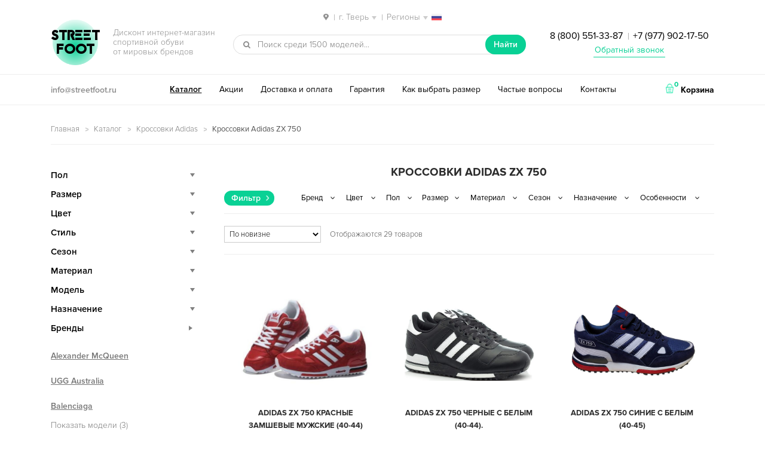

--- FILE ---
content_type: text/html; charset=UTF-8
request_url: https://tver.streetfoot.ru/catalog/adidas/zx-750/
body_size: 17420
content:
<!DOCTYPE html>
<html lang="ru-RU" prefix="og: http://ogp.me/ns#" itemscope="itemscope" itemtype="http://schema.org/WebPage">
<head>
<meta charset="UTF-8">
<meta name="viewport" content="width=device-width, initial-scale=1">
<title>Кроссовки Adidas ZX 750 — купить в Твери, дисконт интернет-магазин StreetFoot.ru</title>
<meta name="description" content="✅ Кроссовки Adidas ZX 750 со скидкой и бесплатной доставкой в Твери. ⭐⭐⭐⭐⭐ Популярные модели брендовой обуви и новинки сезона 2021. ✅ Каталог и цены в дисконт интернет-магазине StreetFoot.ru ☎ 8 (800) 551-33-87 Заказывайте!" />
<link rel="canonical" href="https://tver.streetfoot.ru/catalog/adidas/zx-750/" />
<meta property="og:locale" content="ru_RU" />
<meta property="og:type" content="website" />
<meta property="og:title" content="Кроссовки Adidas ZX 750 — купить в Твери, дисконт интернет-магазин StreetFoot.ru" />
<meta property="og:description" content="✅ Кроссовки Adidas ZX 750 со скидкой и бесплатной доставкой в Твери. ⭐⭐⭐⭐⭐ Популярные модели брендовой обуви и новинки сезона 2021. ✅ Каталог и цены в дисконт интернет-магазине StreetFoot.ru ☎ 8 (800) 551-33-87 Заказывайте!" />
<meta property="og:url" content="https://tver.streetfoot.ru/catalog/adidas/zx-750/" />
<meta property="og:site_name" content="streetfoot.ru" />
<meta name="twitter:card" content="summary" />
<meta name="twitter:description" content="✅ Кроссовки Adidas ZX 750 со скидкой и бесплатной доставкой в Твери. ⭐⭐⭐⭐⭐ Популярные модели брендовой обуви и новинки сезона 2021. ✅ Каталог и цены в дисконт интернет-магазине StreetFoot.ru ☎ 8 (800) 551-33-87 Заказывайте!" />
<meta name="twitter:title" content="Кроссовки Adidas ZX 750 — купить в Твери, дисконт интернет-магазин StreetFoot.ru" />
<link rel='stylesheet' id='storefront-style-css'  href='https://tver.streetfoot.ru/wp-content/themes/storefront/style.css' type='text/css' media='all' />
<link rel='stylesheet' id='storefront-woocommerce-style-css'  href='https://tver.streetfoot.ru/wp-content/themes/storefront/inc/woocommerce/css/woocommerce.css' type='text/css' media='all' />
<script type="text/template" id="tmpl-variation-template">
	<div class="woocommerce-variation-description">
		{{{ data.variation.variation_description }}}
	</div>

	<div class="woocommerce-variation-price">
		{{{ data.variation.price_html }}}
	</div>

	<div class="woocommerce-variation-availability">
		{{{ data.variation.availability_html }}}
	</div>
</script>
<script type="text/template" id="tmpl-unavailable-variation-template">
	<p>Этот товар недоступен. Пожалуйста, выберите другую комбинацию.</p>
</script>
<script type='text/javascript' src='https://tver.streetfoot.ru/wp-includes/js/jquery/jquery.js'></script>
<script type='text/javascript' src='https://tver.streetfoot.ru/wp-includes/js/jquery/jquery-migrate.min.js'></script>

<script type="text/javascript">
 /* <![CDATA[ */
var buyone_ajax = {"ajaxurl":"https:\/\/tver.streetfoot.ru\/wp-admin\/admin-ajax.php"}; 
 /* ]]> */
</script>
<script> var awd_admin_ajax_url = 'https://tver.streetfoot.ru/wp-admin/admin-ajax.php'; </script><link rel="shortcut icon" href="/favicon.ico" type="image/x-icon" />
<link rel="icon" href="/streetfoot-192x192.png" type="image/png" sizes="192x192" />
<script type="text/javascript" src="/wp-content/themes/storefront/js/nav-menu.js"></script>
<meta name="yandex-verification" content="338d76da62ac21a1" />
<meta name="theme-color" content="#09d195">
</head>

<body class="archive tax-product_cat term-zx-750 term-248 woocommerce woocommerce-page left-sidebar woocommerce-active">
<div id="page" class="hfeed site">
	
	<header id="masthead" class="site-header" role="banner" >
		<div class="col-full">
<div class="city">
<span class="select-city"><img src="/wp-content/themes/storefront/images/locate-place.png" class="inline-img"> <span class="sep">|</span> <span class="current">г. Тверь</span> <span class="sep">|</span> <span class="current">Регионы</span> <img src="/wp-content/themes/storefront/images/russia.png" class="inline-img reg"></span>
<div class="city-mod">
<div class="city-inner">
<div class="city-close_order"></div>
<div class="city-heading">Ваш город</div>
<ul class="city-listing">
<li class="city-item" data-city="https://streetfoot.ru">Москва</li>
<li class="city-item" data-city="https://spb.streetfoot.ru">Санкт-Петербург</li>
<li class="city-item" data-city="https://ekaterinburg.streetfoot.ru">Екатеринбург</li>
<li class="city-item" data-city="https://novosibirsk.streetfoot.ru">Новосибирск</li>
<li class="city-item" data-city="https://nizhniy-novgorod.streetfoot.ru">Нижний Новгород</li>
<li class="city-item" data-city="https://samara.streetfoot.ru">Самара</li>
<li class="city-item" data-city="https://krasnodar.streetfoot.ru">Краснодар</li>
<li class="city-item" data-city="https://rostov-na-donu.streetfoot.ru">Ростов-на-Дону</li>
<li class="city-item" data-city="https://chelyabinsk.streetfoot.ru">Челябинск</li>
<li class="city-item" data-city="https://perm.streetfoot.ru">Пермь</li>
<li class="city-item" data-city="https://ufa.streetfoot.ru">Уфа</li>
<li class="city-item" data-city="https://voronezh.streetfoot.ru">Воронеж</li>
<li class="city-item" data-city="https://krasnoyarsk.streetfoot.ru">Красноярск</li>
<li class="city-item" data-city="https://omsk.streetfoot.ru">Омск</li>
<li class="city-item" data-city="https://kazan.streetfoot.ru">Казань</li>
<li class="city-item" data-city="https://saratov.streetfoot.ru">Саратов</li>
<li class="city-item" data-city="https://volgograd.streetfoot.ru">Волгоград</li>
<li class="city-item" data-city="https://tyumen.streetfoot.ru">Тюмень</li>
<li class="city-item" data-city="https://irkutsk.streetfoot.ru">Иркутск</li>
<li class="city-item" data-city="https://barnaul.streetfoot.ru">Барнаул</li>
<li class="city-item" data-city="https://yaroslavl.streetfoot.ru">Ярославль</li>
<li class="city-item" data-city="https://stavropol.streetfoot.ru">Ставрополь</li>
<li class="city-item" data-city="https://izhevsk.streetfoot.ru">Ижевск</li>
<li class="city-item" data-city="https://tula.streetfoot.ru">Тула</li>
<li class="city-item" data-city="https://kirov.streetfoot.ru">Киров</li>
<li class="city-item" data-city="https://ryazan.streetfoot.ru">Рязань</li>
<li class="city-item" data-city="https://sochi.streetfoot.ru">Сочи</li>
<li class="city-item" data-city="https://penza.streetfoot.ru">Пенза</li>
<li class="city-item" data-city="https://belgorod.streetfoot.ru">Белгород</li>
<li class="city-item" data-city="https://lipetsk.streetfoot.ru">Липецк</li>
<li class="city-item" data-city="https://orenburg.streetfoot.ru">Оренбург</li>
<li class="city-item" data-city="https://tolyatti.streetfoot.ru">Тольятти</li>
<li class="city-item" data-city="https://kemerovo.streetfoot.ru">Кемерово</li>
<li class="city-item" data-city="https://tomsk.streetfoot.ru">Томск</li>
<li class="city-item" data-city="https://tver.streetfoot.ru">Тверь</li>
<li class="city-item" data-city="https://bryansk.streetfoot.ru">Брянск</li>
<li class="city-item" data-city="https://cheboksary.streetfoot.ru">Чебоксары</li>
<li class="city-item" data-city="https://kursk.streetfoot.ru">Курск</li>
<li class="city-item" data-city="https://kaluga.streetfoot.ru">Калуга</li>
<li class="city-item" data-city="https://ulyanovsk.streetfoot.ru">Ульяновск</li>
</ul>
</div>
</div>
</div>

					<a class="skip-link screen-reader-text" href="#site-navigation">Перейти к навигации</a>
		<a class="skip-link screen-reader-text" href="#content">Перейти к содержимому</a>
					<div class="site-branding">
				<p class="site-title"><img src="/wp-content/themes/storefront/images/ellipse.png" alt="фон"><span class="site-branding-background"></span><a href="https://tver.streetfoot.ru/" rel="home">Street<br>Foot</a></p>
									<p class="site-description">Дисконт интернет-магазин <br>спортивной обуви <br>от мировых брендов</p>
							</div>
					<div class="site-search">
								<div id="product-search-2035699033" class="product-search widget woocommerce widget_product_search floating"><div class="product-search-form"><form id="product-search-form-2035699033" class="product-search-form" action="https://tver.streetfoot.ru/" method="get"><div><input id="product-search-field-2035699033" name="s" type="text" class="product-search-field" placeholder="Поиск среди 1500 моделей..." autocomplete="off"/><input type="hidden" name="post_type" value="product"/><input type="hidden" name="tags" value="0"/><input type="hidden" name="sku" value="1"/><input type="hidden" name="ixwps" value="1"/> <button type="submit">Найти</button></div></form></div><div id="product-search-results-2035699033" class="product-search-results"></div></div><script type="text/javascript">if ( typeof jQuery !== "undefined" ) {jQuery(document).ready(function(){jQuery("#product-search-field-2035699033").typeWatch( {
				callback: function (value) { ixwps.productSearch('product-search-field-2035699033', 'product-search-2035699033', 'product-search-2035699033 div.product-search-results', 'https://tver.streetfoot.ru/wp-admin/admin-ajax.php?content&tags&sku=1&category_results', value, {no_results:"",dynamic_focus:true,blinkerTimeout:0}); },
				wait: 500,
				highlight: true,
				captureLength: 2
			} );ixwps.navigate("product-search-field-2035699033","product-search-results-2035699033");ixwps.dynamicFocus("product-search-2035699033","product-search-results-2035699033");ixwps.autoAdjust("product-search-field-2035699033","product-search-results-2035699033");});}</script>			</div>
		<div class="phone ph-top"><a href="tel:88005513387">8 (800) 551-33-87</a> <span class="sep">|</span> <a href="tel:+79779021750">+7 (977) 902-17-50</a>
<p class="obratniy-zvonok"><a href="#callback">Обратный звонок</a></p></div>
		</div>
		<div class="header-bottom">
		    <div class="col-full">
		    <div class="email"><a href="mailto:info@streetfoot.ru">info@streetfoot.ru</a></div>
		<nav id="site-navigation" class="main-navigation" role="navigation" aria-label="Основная навигация">
		<button class="menu-toggle" aria-controls="primary-navigation" aria-expanded="false">Навигация</button>
			<div class="primary-navigation"><ul id="menu-desctop" class="menu"><li id="menu-item-2708" class="menu-item menu-item-type-post_type menu-item-object-page menu-item-2708"><a href="https://tver.streetfoot.ru/catalog/">Каталог</a></li>
<li id="menu-item-2704" class="menu-item menu-item-type-post_type menu-item-object-page menu-item-2704"><a href="https://tver.streetfoot.ru/akcii-skidki/">Акции</a></li>
<li id="menu-item-2706" class="menu-item menu-item-type-post_type menu-item-object-page menu-item-2706"><a href="https://tver.streetfoot.ru/dostavka/">Доставка и оплата</a></li>
<li id="menu-item-2705" class="menu-item menu-item-type-post_type menu-item-object-page menu-item-2705"><a href="https://tver.streetfoot.ru/garantiya/">Гарантия</a></li>
<li id="menu-item-2707" class="menu-item menu-item-type-post_type menu-item-object-page menu-item-2707"><a href="https://tver.streetfoot.ru/kak-opredelit-razmer/">Как выбрать размер</a></li>
<li id="menu-item-2710" class="menu-item menu-item-type-post_type menu-item-object-page menu-item-2710"><a href="https://tver.streetfoot.ru/faq/">Частые вопросы</a></li>
<li id="menu-item-2709" class="menu-item menu-item-type-post_type menu-item-object-page menu-item-2709"><a href="https://tver.streetfoot.ru/contacts/">Контакты</a></li>
</ul></div><div class="handheld-navigation"><ul id="menu-mobile" class="menu"><li id="menu-item-2715" class="menu-item menu-item-type-post_type menu-item-object-page menu-item-2715"><a href="https://tver.streetfoot.ru/catalog/">Каталог</a></li>
<li id="menu-item-2711" class="menu-item menu-item-type-post_type menu-item-object-page menu-item-2711"><a href="https://tver.streetfoot.ru/akcii-skidki/">Акции</a></li>
<li id="menu-item-2713" class="menu-item menu-item-type-post_type menu-item-object-page menu-item-2713"><a href="https://tver.streetfoot.ru/dostavka/">Доставка и оплата</a></li>
<li id="menu-item-2712" class="menu-item menu-item-type-post_type menu-item-object-page menu-item-2712"><a href="https://tver.streetfoot.ru/garantiya/">Гарантия</a></li>
<li id="menu-item-2714" class="menu-item menu-item-type-post_type menu-item-object-page menu-item-2714"><a href="https://tver.streetfoot.ru/kak-opredelit-razmer/">Как выбрать размер</a></li>
<li id="menu-item-2718" class="menu-item menu-item-type-post_type menu-item-object-page menu-item-2718"><a href="https://tver.streetfoot.ru/faq/">Частые вопросы</a></li>
<li id="menu-item-2717" class="menu-item menu-item-type-post_type menu-item-object-page menu-item-2717"><a href="https://tver.streetfoot.ru/otzyvy/">Отзывы</a></li>
<li id="menu-item-2716" class="menu-item menu-item-type-post_type menu-item-object-page menu-item-2716"><a href="https://tver.streetfoot.ru/contacts/">Контакты</a></li>
</ul></div>		</nav><!-- #site-navigation -->
				<ul class="site-header-cart menu">
			<li class="">
							<a class="cart-contents" href="https://tver.streetfoot.ru/cart/" title="Посмотреть вашу корзину">
				<img src="/wp-content/themes/storefront/images/shopping-basket.png" class="inline-img"> <span class="count">0</span> <span class="cart-text">Корзина</span>
			</a>
					</li>
			<li>
				<div class="widget woocommerce widget_shopping_cart"><div class="widget_shopping_cart_content"></div></div>			</li>
		</ul>
		</div>
		</div>
		<div class="col-full">
				<nav class="secondary-navigation" role="navigation" aria-label="Дополнительная навигация">
					</nav><!-- #site-navigation -->
		
		</div>
	</header><!-- #masthead -->

	
	<div id="content" class="site-content" tabindex="-1">
		<div class="col-full">

		 <p id="breadcrumbs" class="woocommerce-breadcrumb"><span xmlns:v="http://rdf.data-vocabulary.org/#"><span typeof="v:Breadcrumb"><a href="https://tver.streetfoot.ru/" rel="v:url" property="v:title">Главная</a> <img src="/wp-content/themes/storefront/images/arrow.png" class="inline-img"> <span rel="v:child" typeof="v:Breadcrumb"><a href="https://tver.streetfoot.ru/catalog/" rel="v:url" property="v:title">Каталог</a> <img src="/wp-content/themes/storefront/images/arrow.png" class="inline-img"> <span rel="v:child" typeof="v:Breadcrumb"><a href="https://tver.streetfoot.ru/catalog/adidas/" rel="v:url" property="v:title">Кроссовки Adidas</a> <img src="/wp-content/themes/storefront/images/arrow.png" class="inline-img"> <strong class="breadcrumb_last">Кроссовки Adidas ZX 750</strong></span></span></span></span></p>  <!-- <div class="podarok-block-top"><a href="/akcii-skidki/"><img src="/wp-content/themes/storefront/images/podarok-kartinka.gif" alt="подарок"></a></div> --> <div class="woocommerce"></div>
			<div id="primary" class="content-area">
			<main id="main" class="site-main" role="main">
	    	
		
			<h1 class="page-title">Кроссовки Adidas ZX 750</h1>

		
		
		
					<div class="header-widget-region" role="complementary">
		    <div class="in-load-block"></div>
			<span class="filter-select">Фильтр</span>
				<aside id="woocommerce_layered_nav-2" class="widget woocommerce widget_layered_nav"><select class="cached dropdown_layered_nav_brands"><option value="">Бренд</option><option value="adidas-brand">Adidas</option></select></aside><aside id="woocommerce_layered_nav-3" class="widget woocommerce widget_layered_nav"><select class="cached dropdown_layered_nav_color"><option value="">Цвет</option><option value="white">Белый</option><option value="bolotnyi">Болотный</option><option value="goluboi">Голубой</option><option value="yellow">Желтый</option><option value="green">Зеленый</option><option value="korichnev">Коричневый</option><option value="red">Красный</option><option value="multicolor">Мультиколор</option><option value="oranzhevyi">Оранжевый</option><option value="grey">Серый</option><option value="blue">Синий</option><option value="haki">Хаки</option><option value="cherno-belyi">Черно-белый</option><option value="black">Черный</option></select></aside><aside id="woocommerce_layered_nav-4" class="widget woocommerce widget_layered_nav"><select class="cached dropdown_layered_nav_gender"><option value="">Пол</option><option value="girls">Для девочек</option><option value="boys">Для мальчиков</option><option value="woman">Женские</option><option value="man">Мужские</option><option value="teenager">Подростковые</option><option value="unisex">Унисекс</option></select></aside><aside id="woocommerce_layered_nav-6" class="widget woocommerce widget_layered_nav"><select class="cached dropdown_layered_nav_razmer"><option value="">Размер</option><option value="35">35</option><option value="36">36</option><option value="37">37</option><option value="38">38</option><option value="39">39</option><option value="40">40</option><option value="41">41</option><option value="42">42</option><option value="43">43</option><option value="44">44</option><option value="45">45</option></select></aside><aside id="woocommerce_layered_nav-5" class="widget woocommerce widget_layered_nav"><select class="cached dropdown_layered_nav_material"><option value="">Материал</option><option value="zamsha">Замша</option><option value="leather">Кожа</option><option value="meh">Мех</option><option value="setka">Сетка</option><option value="tekstil">Текстиль</option></select></aside><aside id="woocommerce_layered_nav-7" class="widget woocommerce widget_layered_nav"><select class="cached dropdown_layered_nav_sezon"><option value="">Сезон</option><option value="spring">Весна</option><option value="winter">Зима</option><option value="summer">Лето</option><option value="autumn">Осень</option></select></aside><aside id="woocommerce_layered_nav-8" class="widget woocommerce widget_layered_nav"><select class="cached dropdown_layered_nav_naznachenie"><option value="">Назначение</option><option value="running">Бег</option><option value="volleyball">Для волейбола</option><option value="tennis">Для тенниса</option><option value="casual">Повседневные</option><option value="fitness">Фитнес</option><option value="walking">Ходьба</option></select></aside><aside id="woocommerce_layered_nav-9" class="widget woocommerce widget_layered_nav"><select class="cached dropdown_layered_nav_features"><option value="">Особенности</option><option value="high-kross">Высокие</option><option value="breathable-kross">Дышащие</option><option value="classic-kross">Классические</option><option value="krossovki">Кроссовки</option><option value="light-kross">Легкие</option><option value="fashionable">Модные</option><option value="low-kross">Низкие</option><option value="odnotonnye">Однотонные</option><option value="streak">С полоской</option></select></aside>		</div>
		<div class="storefront-sorting"><form class="woocommerce-ordering" action="#content" method="get" autocomplete="off">
	<select name="orderby" class="orderby">
					<option value="popularity" >По популярности</option>
					<option value="date"  selected='selected'>По новизне</option>
					<option value="price" >Цены: по возрастанию</option>
					<option value="price-desc" >Цены: по убыванию</option>
			</select>
	</form>
<p class="woocommerce-result-count">
	Отображаются 29 товаров</p>
</div><!-- TRYING TO FIX LOOP TOTAL -->
			<ul class="products">

				
				
					<li class="post-25408 product type-product status-publish has-post-thumbnail instock purchasable product-type-variable has-default-attributes has-children">
	<a href="https://tver.streetfoot.ru/product/adidas-zx-750-krasnye-40-44/#content" class="woocommerce-LoopProduct-link"><div class="img"><img width="450" height="450" src="https://tver.streetfoot.ru/wp-content/uploads/2021/03/adidas-zx-750-krasnye-40-44-450x450.jpg" class="attachment-shop_catalog size-shop_catalog wp-post-image" alt="Adidas ZX 750 красные замшевые мужские (40-44)" title="Adidas ZX 750 красные замшевые мужские (40-44)" srcset="https://tver.streetfoot.ru/wp-content/uploads/2021/03/adidas-zx-750-krasnye-40-44-450x450.jpg 450w, https://tver.streetfoot.ru/wp-content/uploads/2021/03/adidas-zx-750-krasnye-40-44-90x90.jpg 90w, https://tver.streetfoot.ru/wp-content/uploads/2021/03/adidas-zx-750-krasnye-40-44-225x225.jpg 225w, https://tver.streetfoot.ru/wp-content/uploads/2021/03/adidas-zx-750-krasnye-40-44-120x120.jpg 120w, https://tver.streetfoot.ru/wp-content/uploads/2021/03/adidas-zx-750-krasnye-40-44.jpg 458w" sizes="(max-width: 450px) 100vw, 450px" /></div><h3>Adidas ZX 750 красные замшевые мужские (40-44)</h3>
	<span class="price"><span class="woocommerce-Price-amount amount">6 890 <span class="woocommerce-Price-currencySymbol">руб.</span></span></span>
</a><div class="bottom-hover">
            <a class="clickBuyButton button21" href="#" data-productid="25408">Заказать в 1 клик</a>

            <br><a rel="nofollow" href="https://tver.streetfoot.ru/product/adidas-zx-750-krasnye-40-44/#content" data-quantity="1" data-product_id="25408" data-product_sku="25408" class="button product_type_variable add_to_cart_button">Выбрать размер</a></div></li>

				
					<li class="post-17427 product type-product status-publish has-post-thumbnail instock purchasable product-type-variable has-default-attributes has-children">
	<a href="https://tver.streetfoot.ru/product/adidas-zx-750-chernye-s-belym-40-44/#content" class="woocommerce-LoopProduct-link"><div class="img"><img width="600" height="339" src="https://tver.streetfoot.ru/wp-content/uploads/2019/09/adidas-zx-700-g63499-600x339.jpg" class="attachment-shop_catalog size-shop_catalog wp-post-image" alt="Adidas ZX 750 черные с белым (40-44)." title="Adidas ZX 750 черные с белым (40-44)." srcset="https://tver.streetfoot.ru/wp-content/uploads/2019/09/adidas-zx-700-g63499-600x339.jpg 600w, https://tver.streetfoot.ru/wp-content/uploads/2019/09/adidas-zx-700-g63499-120x68.jpg 120w, https://tver.streetfoot.ru/wp-content/uploads/2019/09/adidas-zx-700-g63499-300x170.jpg 300w, https://tver.streetfoot.ru/wp-content/uploads/2019/09/adidas-zx-700-g63499-800x452.jpg 800w, https://tver.streetfoot.ru/wp-content/uploads/2019/09/adidas-zx-700-g63499.jpg 1000w" sizes="(max-width: 600px) 100vw, 600px" /></div><h3>Adidas ZX 750 черные с белым (40-44).</h3>
	<span class="price"><span class="woocommerce-Price-amount amount">6 890 <span class="woocommerce-Price-currencySymbol">руб.</span></span></span>
</a><div class="bottom-hover">
            <a class="clickBuyButton button21" href="#" data-productid="17427">Заказать в 1 клик</a>

            <br><a rel="nofollow" href="https://tver.streetfoot.ru/product/adidas-zx-750-chernye-s-belym-40-44/#content" data-quantity="1" data-product_id="17427" data-product_sku="sm17427" class="button product_type_variable add_to_cart_button">Выбрать размер</a></div></li>

				
					<li class="post-1368 product type-product status-publish has-post-thumbnail instock purchasable product-type-variable has-default-attributes has-children">
	<a href="https://tver.streetfoot.ru/product/adidas-zx-750-blue-white-mens-womens/#content" class="woocommerce-LoopProduct-link"><div class="img"><img width="600" height="450" src="https://tver.streetfoot.ru/wp-content/uploads/2018/03/adidas-zx-750-blue-white-1-600x450.jpg" class="attachment-shop_catalog size-shop_catalog wp-post-image" alt="Adidas ZX 750 синие с белым (40-45)" title="Adidas ZX 750 синие с белым (40-45)" srcset="https://tver.streetfoot.ru/wp-content/uploads/2018/03/adidas-zx-750-blue-white-1-600x450.jpg 600w, https://tver.streetfoot.ru/wp-content/uploads/2018/03/adidas-zx-750-blue-white-1-120x90.jpg 120w, https://tver.streetfoot.ru/wp-content/uploads/2018/03/adidas-zx-750-blue-white-1-300x225.jpg 300w, https://tver.streetfoot.ru/wp-content/uploads/2018/03/adidas-zx-750-blue-white-1.jpg 800w" sizes="(max-width: 600px) 100vw, 600px" /></div><h3>Adidas ZX 750 синие с белым (40-45)</h3>
	<span class="price"><span class="woocommerce-Price-amount amount">6 890 <span class="woocommerce-Price-currencySymbol">руб.</span></span></span>
</a><div class="bottom-hover">
            <a class="clickBuyButton button21" href="#" data-productid="1368">Заказать в 1 клик</a>

            <br><a rel="nofollow" href="https://tver.streetfoot.ru/product/adidas-zx-750-blue-white-mens-womens/#content" data-quantity="1" data-product_id="1368" data-product_sku="sm01368" class="button product_type_variable add_to_cart_button">Выбрать размер</a></div></li>

				
					<li class="post-9731 product type-product status-publish has-post-thumbnail instock purchasable product-type-variable has-default-attributes has-children">
	<a href="https://tver.streetfoot.ru/product/zx-750-kozhanye-white-belye/#content" class="woocommerce-LoopProduct-link"><div class="img"><img width="600" height="360" src="https://tver.streetfoot.ru/wp-content/uploads/2019/02/41099779-600x360.jpg" class="attachment-shop_catalog size-shop_catalog wp-post-image" alt="Adidas ZX 750 кожаные white белые (40-45)" title="Adidas ZX 750 кожаные white белые (40-45)" srcset="https://tver.streetfoot.ru/wp-content/uploads/2019/02/41099779-600x360.jpg 600w, https://tver.streetfoot.ru/wp-content/uploads/2019/02/41099779-120x72.jpg 120w, https://tver.streetfoot.ru/wp-content/uploads/2019/02/41099779-300x180.jpg 300w, https://tver.streetfoot.ru/wp-content/uploads/2019/02/41099779.jpg 654w" sizes="(max-width: 600px) 100vw, 600px" /></div><h3>Adidas ZX 750 кожаные white белые (40-45)</h3>
	<span class="price"><span class="woocommerce-Price-amount amount">6 890 <span class="woocommerce-Price-currencySymbol">руб.</span></span></span>
</a><div class="bottom-hover">
            <a class="clickBuyButton button21" href="#" data-productid="9731">Заказать в 1 клик</a>

            <br><a rel="nofollow" href="https://tver.streetfoot.ru/product/zx-750-kozhanye-white-belye/#content" data-quantity="1" data-product_id="9731" data-product_sku="sm09731" class="button product_type_variable add_to_cart_button">Выбрать размер</a></div></li>

				
					<li class="post-7401 product type-product status-publish has-post-thumbnail instock purchasable product-type-variable has-default-attributes has-children">
	<a href="https://tver.streetfoot.ru/product/adidas-zx-750-sinie-s-belym-kozha-40-45/#content" class="woocommerce-LoopProduct-link"><div class="img"><img width="600" height="382" src="https://tver.streetfoot.ru/wp-content/uploads/2019/02/18879_big-600x382.jpg" class="attachment-shop_catalog size-shop_catalog wp-post-image" alt="Adidas ZX 750 синие с белым кожа (40-45)" title="Adidas ZX 750 синие с белым кожа (40-45)" srcset="https://tver.streetfoot.ru/wp-content/uploads/2019/02/18879_big-600x382.jpg 600w, https://tver.streetfoot.ru/wp-content/uploads/2019/02/18879_big-120x76.jpg 120w, https://tver.streetfoot.ru/wp-content/uploads/2019/02/18879_big-300x191.jpg 300w, https://tver.streetfoot.ru/wp-content/uploads/2019/02/18879_big.jpg 797w" sizes="(max-width: 600px) 100vw, 600px" /></div><h3>Adidas ZX 750 синие с белым кожа (40-45)</h3>
	<span class="price"><span class="woocommerce-Price-amount amount">6 890 <span class="woocommerce-Price-currencySymbol">руб.</span></span></span>
</a><div class="bottom-hover">
            <a class="clickBuyButton button21" href="#" data-productid="7401">Заказать в 1 клик</a>

            <br><a rel="nofollow" href="https://tver.streetfoot.ru/product/adidas-zx-750-sinie-s-belym-kozha-40-45/#content" data-quantity="1" data-product_id="7401" data-product_sku="sm07401" class="button product_type_variable add_to_cart_button">Выбрать размер</a></div></li>

				
					<li class="post-7376 product type-product status-publish has-post-thumbnail instock purchasable product-type-variable has-default-attributes has-children">
	<a href="https://tver.streetfoot.ru/product/adidas-zx-750-kozha-chernye/#content" class="woocommerce-LoopProduct-link"><div class="img"><img width="600" height="422" src="https://tver.streetfoot.ru/wp-content/uploads/2019/02/f22-1-600x422.jpg" class="attachment-shop_catalog size-shop_catalog wp-post-image" alt="Adidas ZX 750 кожа черные (40-45)" title="Adidas ZX 750 кожа черные (40-45)" srcset="https://tver.streetfoot.ru/wp-content/uploads/2019/02/f22-1-600x422.jpg 600w, https://tver.streetfoot.ru/wp-content/uploads/2019/02/f22-1-120x84.jpg 120w, https://tver.streetfoot.ru/wp-content/uploads/2019/02/f22-1-300x211.jpg 300w, https://tver.streetfoot.ru/wp-content/uploads/2019/02/f22-1-800x563.jpg 800w, https://tver.streetfoot.ru/wp-content/uploads/2019/02/f22-1.jpg 960w" sizes="(max-width: 600px) 100vw, 600px" /></div><h3>Adidas ZX 750 кожа черные (40-45)</h3>
	<span class="price"><span class="woocommerce-Price-amount amount">6 890 <span class="woocommerce-Price-currencySymbol">руб.</span></span></span>
</a><div class="bottom-hover">
            <a class="clickBuyButton button21" href="#" data-productid="7376">Заказать в 1 клик</a>

            <br><a rel="nofollow" href="https://tver.streetfoot.ru/product/adidas-zx-750-kozha-chernye/#content" data-quantity="1" data-product_id="7376" data-product_sku="sm07376" class="button product_type_variable add_to_cart_button">Выбрать размер</a></div></li>

				
					<li class="post-7369 product type-product status-publish has-post-thumbnail instock purchasable product-type-variable has-default-attributes has-children">
	<a href="https://tver.streetfoot.ru/product/adidas-zx-750-serye-s-chernym/#content" class="woocommerce-LoopProduct-link"><div class="img"><img width="600" height="400" src="https://tver.streetfoot.ru/wp-content/uploads/2019/02/35-600x400.jpg" class="attachment-shop_catalog size-shop_catalog wp-post-image" alt="Adidas ZX 750 серые с черным (40-45)" title="Adidas ZX 750 серые с черным (40-45)" srcset="https://tver.streetfoot.ru/wp-content/uploads/2019/02/35-600x400.jpg 600w, https://tver.streetfoot.ru/wp-content/uploads/2019/02/35-120x80.jpg 120w, https://tver.streetfoot.ru/wp-content/uploads/2019/02/35-300x200.jpg 300w, https://tver.streetfoot.ru/wp-content/uploads/2019/02/35-800x533.jpg 800w, https://tver.streetfoot.ru/wp-content/uploads/2019/02/35.jpg 1024w" sizes="(max-width: 600px) 100vw, 600px" /></div><h3>Adidas ZX 750 серые с черным (40-45)</h3>
	<span class="price"><span class="woocommerce-Price-amount amount">6 890 <span class="woocommerce-Price-currencySymbol">руб.</span></span></span>
</a><div class="bottom-hover">
            <a class="clickBuyButton button21" href="#" data-productid="7369">Заказать в 1 клик</a>

            <br><a rel="nofollow" href="https://tver.streetfoot.ru/product/adidas-zx-750-serye-s-chernym/#content" data-quantity="1" data-product_id="7369" data-product_sku="sm07369" class="button product_type_variable add_to_cart_button">Выбрать размер</a></div></li>

				
					<li class="post-7346 product type-product status-publish has-post-thumbnail instock purchasable product-type-variable has-default-attributes has-children">
	<a href="https://tver.streetfoot.ru/product/adidas-zx-750-chernye/#content" class="woocommerce-LoopProduct-link"><div class="img"><img width="600" height="450" src="https://tver.streetfoot.ru/wp-content/uploads/2019/02/20820_big-600x450.jpg" class="attachment-shop_catalog size-shop_catalog wp-post-image" alt="Adidas ZX 750 черные (40-45)" title="Adidas ZX 750 черные (40-45)" srcset="https://tver.streetfoot.ru/wp-content/uploads/2019/02/20820_big-600x450.jpg 600w, https://tver.streetfoot.ru/wp-content/uploads/2019/02/20820_big-120x90.jpg 120w, https://tver.streetfoot.ru/wp-content/uploads/2019/02/20820_big-300x225.jpg 300w, https://tver.streetfoot.ru/wp-content/uploads/2019/02/20820_big-800x600.jpg 800w, https://tver.streetfoot.ru/wp-content/uploads/2019/02/20820_big.jpg 1000w" sizes="(max-width: 600px) 100vw, 600px" /></div><h3>Adidas ZX 750 черные (40-45)</h3>
	<span class="price"><span class="woocommerce-Price-amount amount">6 890 <span class="woocommerce-Price-currencySymbol">руб.</span></span></span>
</a><div class="bottom-hover">
            <a class="clickBuyButton button21" href="#" data-productid="7346">Заказать в 1 клик</a>

            <br><a rel="nofollow" href="https://tver.streetfoot.ru/product/adidas-zx-750-chernye/#content" data-quantity="1" data-product_id="7346" data-product_sku="sm07346" class="button product_type_variable add_to_cart_button">Выбрать размер</a></div></li>

				
					<li class="post-6138 product type-product status-publish has-post-thumbnail instock purchasable product-type-variable has-default-attributes has-children">
	<a href="https://tver.streetfoot.ru/product/adidas-zx-750-temno-sinie-s-belym-40-44/#content" class="woocommerce-LoopProduct-link"><div class="img"><img width="600" height="398" src="https://tver.streetfoot.ru/wp-content/uploads/2019/02/temno-sinie-s-belym-2-600x398.jpg" class="attachment-shop_catalog size-shop_catalog wp-post-image" alt="Adidas ZX 750 синие с белым и красным (40-44)" title="Adidas ZX 750 синие с белым и красным (40-44)" srcset="https://tver.streetfoot.ru/wp-content/uploads/2019/02/temno-sinie-s-belym-2-600x398.jpg 600w, https://tver.streetfoot.ru/wp-content/uploads/2019/02/temno-sinie-s-belym-2-120x80.jpg 120w, https://tver.streetfoot.ru/wp-content/uploads/2019/02/temno-sinie-s-belym-2-300x199.jpg 300w, https://tver.streetfoot.ru/wp-content/uploads/2019/02/temno-sinie-s-belym-2.jpg 800w" sizes="(max-width: 600px) 100vw, 600px" /></div><h3>Adidas ZX 750 синие с белым и красным (40-44)</h3>
	<span class="price"><span class="woocommerce-Price-amount amount">6 890 <span class="woocommerce-Price-currencySymbol">руб.</span></span></span>
</a><div class="bottom-hover">
            <a class="clickBuyButton button21" href="#" data-productid="6138">Заказать в 1 клик</a>

            <br><a rel="nofollow" href="https://tver.streetfoot.ru/product/adidas-zx-750-temno-sinie-s-belym-40-44/#content" data-quantity="1" data-product_id="6138" data-product_sku="sm06138" class="button product_type_variable add_to_cart_button">Выбрать размер</a></div></li>

				
					<li class="post-6132 product type-product status-publish has-post-thumbnail instock purchasable product-type-variable has-default-attributes has-children">
	<a href="https://tver.streetfoot.ru/product/adidas-zx-750-chernye-s-belym-40-46/#content" class="woocommerce-LoopProduct-link"><div class="img"><img width="600" height="450" src="https://tver.streetfoot.ru/wp-content/uploads/2019/02/chernye-s-belym-1_HLtfMGF-600x450.jpg" class="attachment-shop_catalog size-shop_catalog wp-post-image" alt="Adidas ZX 750 черные с белым (40-46)" title="Adidas ZX 750 черные с белым (40-46)" srcset="https://tver.streetfoot.ru/wp-content/uploads/2019/02/chernye-s-belym-1_HLtfMGF-600x450.jpg 600w, https://tver.streetfoot.ru/wp-content/uploads/2019/02/chernye-s-belym-1_HLtfMGF-120x90.jpg 120w, https://tver.streetfoot.ru/wp-content/uploads/2019/02/chernye-s-belym-1_HLtfMGF-300x225.jpg 300w, https://tver.streetfoot.ru/wp-content/uploads/2019/02/chernye-s-belym-1_HLtfMGF.jpg 800w" sizes="(max-width: 600px) 100vw, 600px" /></div><h3>Adidas ZX 750 черные с белым (40-46)</h3>
	<span class="price"><span class="woocommerce-Price-amount amount">6 890 <span class="woocommerce-Price-currencySymbol">руб.</span></span></span>
</a><div class="bottom-hover">
            <a class="clickBuyButton button21" href="#" data-productid="6132">Заказать в 1 клик</a>

            <br><a rel="nofollow" href="https://tver.streetfoot.ru/product/adidas-zx-750-chernye-s-belym-40-46/#content" data-quantity="1" data-product_id="6132" data-product_sku="sm06132" class="button product_type_variable add_to_cart_button">Выбрать размер</a></div></li>

				
					<li class="post-4456 product type-product status-publish has-post-thumbnail instock purchasable product-type-variable has-default-attributes has-children">
	<a href="https://tver.streetfoot.ru/product/zx-750-high-cherno-krasnye/#content" class="woocommerce-LoopProduct-link"><div class="img"><img width="450" height="450" src="https://tver.streetfoot.ru/wp-content/uploads/2018/12/949110684-1000x1000-450x450.jpg" class="attachment-shop_catalog size-shop_catalog wp-post-image" alt="Adidas ZX 750 High черно-красные (40-45)" title="Adidas ZX 750 High черно-красные (40-45)" srcset="https://tver.streetfoot.ru/wp-content/uploads/2018/12/949110684-1000x1000-450x450.jpg 450w, https://tver.streetfoot.ru/wp-content/uploads/2018/12/949110684-1000x1000-90x90.jpg 90w, https://tver.streetfoot.ru/wp-content/uploads/2018/12/949110684-1000x1000-225x225.jpg 225w, https://tver.streetfoot.ru/wp-content/uploads/2018/12/949110684-1000x1000-600x600.jpg 600w, https://tver.streetfoot.ru/wp-content/uploads/2018/12/949110684-1000x1000-120x120.jpg 120w, https://tver.streetfoot.ru/wp-content/uploads/2018/12/949110684-1000x1000.jpg 1000w" sizes="(max-width: 450px) 100vw, 450px" /></div><h3>Adidas ZX 750 High черно-красные (40-45)</h3>
	<span class="price"><span class="woocommerce-Price-amount amount">7 490 <span class="woocommerce-Price-currencySymbol">руб.</span></span></span>
</a><div class="bottom-hover">
            <a class="clickBuyButton button21" href="#" data-productid="4456">Заказать в 1 клик</a>

            <br><a rel="nofollow" href="https://tver.streetfoot.ru/product/zx-750-high-cherno-krasnye/#content" data-quantity="1" data-product_id="4456" data-product_sku="sm04456" class="button product_type_variable add_to_cart_button">Выбрать размер</a></div></li>

				
					<li class="post-4449 product type-product status-publish has-post-thumbnail instock purchasable product-type-variable has-default-attributes has-children">
	<a href="https://tver.streetfoot.ru/product/zx-750-high-sinie/#content" class="woocommerce-LoopProduct-link"><div class="img"><img width="600" height="450" src="https://tver.streetfoot.ru/wp-content/uploads/2018/12/zamsha-kozha-s-naturalnym-mehom-temno-sinie-5-600x450.jpg" class="attachment-shop_catalog size-shop_catalog wp-post-image" alt="Adidas ZX 750 High синие (40-45)" title="Adidas ZX 750 High синие (40-45)" srcset="https://tver.streetfoot.ru/wp-content/uploads/2018/12/zamsha-kozha-s-naturalnym-mehom-temno-sinie-5-600x450.jpg 600w, https://tver.streetfoot.ru/wp-content/uploads/2018/12/zamsha-kozha-s-naturalnym-mehom-temno-sinie-5-120x90.jpg 120w, https://tver.streetfoot.ru/wp-content/uploads/2018/12/zamsha-kozha-s-naturalnym-mehom-temno-sinie-5-300x225.jpg 300w, https://tver.streetfoot.ru/wp-content/uploads/2018/12/zamsha-kozha-s-naturalnym-mehom-temno-sinie-5.jpg 800w" sizes="(max-width: 600px) 100vw, 600px" /></div><h3>Adidas ZX 750 High синие (40-45)</h3>
	<span class="price"><span class="woocommerce-Price-amount amount">7 490 <span class="woocommerce-Price-currencySymbol">руб.</span></span></span>
</a><div class="bottom-hover">
            <a class="clickBuyButton button21" href="#" data-productid="4449">Заказать в 1 клик</a>

            <br><a rel="nofollow" href="https://tver.streetfoot.ru/product/zx-750-high-sinie/#content" data-quantity="1" data-product_id="4449" data-product_sku="sm04449" class="button product_type_variable add_to_cart_button">Выбрать размер</a></div></li>

				
					<li class="post-4440 product type-product status-publish has-post-thumbnail instock purchasable product-type-variable has-default-attributes has-children">
	<a href="https://tver.streetfoot.ru/product/adidas-zx-750-high-cherno-serye/#content" class="woocommerce-LoopProduct-link"><div class="img"><img width="450" height="450" src="https://tver.streetfoot.ru/wp-content/uploads/2018/12/950543179-1000x1000-450x450.jpg" class="attachment-shop_catalog size-shop_catalog wp-post-image" alt="Adidas ZX 750 High черно-серые (40-45)" title="Adidas ZX 750 High черно-серые (40-45)" srcset="https://tver.streetfoot.ru/wp-content/uploads/2018/12/950543179-1000x1000-450x450.jpg 450w, https://tver.streetfoot.ru/wp-content/uploads/2018/12/950543179-1000x1000-90x90.jpg 90w, https://tver.streetfoot.ru/wp-content/uploads/2018/12/950543179-1000x1000-225x225.jpg 225w, https://tver.streetfoot.ru/wp-content/uploads/2018/12/950543179-1000x1000-600x600.jpg 600w, https://tver.streetfoot.ru/wp-content/uploads/2018/12/950543179-1000x1000-120x120.jpg 120w, https://tver.streetfoot.ru/wp-content/uploads/2018/12/950543179-1000x1000.jpg 1000w" sizes="(max-width: 450px) 100vw, 450px" /></div><h3>Adidas ZX 750 High черно-серые (40-45)</h3>
	<span class="price"><span class="woocommerce-Price-amount amount">7 490 <span class="woocommerce-Price-currencySymbol">руб.</span></span></span>
</a><div class="bottom-hover">
            <a class="clickBuyButton button21" href="#" data-productid="4440">Заказать в 1 клик</a>

            <br><a rel="nofollow" href="https://tver.streetfoot.ru/product/adidas-zx-750-high-cherno-serye/#content" data-quantity="1" data-product_id="4440" data-product_sku="sm04440" class="button product_type_variable add_to_cart_button">Выбрать размер</a></div></li>

				
					<li class="post-903 product type-product status-publish has-post-thumbnail instock purchasable product-type-variable has-default-attributes has-children">
	<a href="https://tver.streetfoot.ru/product/adidas-zx-750-winter-men-blue-white/#content" class="woocommerce-LoopProduct-link"><div class="img"><img width="600" height="450" src="https://tver.streetfoot.ru/wp-content/uploads/2018/01/adidas-zx750-mid-blue-white-1-600x450.jpg" class="attachment-shop_catalog size-shop_catalog wp-post-image" alt="Adidas ZX 750 Mid на меху синие с белым (40-46)" title="Adidas ZX 750 Mid на меху синие с белым (40-46)" srcset="https://tver.streetfoot.ru/wp-content/uploads/2018/01/adidas-zx750-mid-blue-white-1-600x450.jpg 600w, https://tver.streetfoot.ru/wp-content/uploads/2018/01/adidas-zx750-mid-blue-white-1-120x90.jpg 120w, https://tver.streetfoot.ru/wp-content/uploads/2018/01/adidas-zx750-mid-blue-white-1-300x225.jpg 300w, https://tver.streetfoot.ru/wp-content/uploads/2018/01/adidas-zx750-mid-blue-white-1.jpg 800w" sizes="(max-width: 600px) 100vw, 600px" /></div><h3>Adidas ZX 750 Mid на меху синие с белым (40-46)</h3>
	<span class="price"><span class="woocommerce-Price-amount amount">7 490 <span class="woocommerce-Price-currencySymbol">руб.</span></span></span>
</a><div class="bottom-hover">
            <a class="clickBuyButton button21" href="#" data-productid="903">Заказать в 1 клик</a>

            <br><a rel="nofollow" href="https://tver.streetfoot.ru/product/adidas-zx-750-winter-men-blue-white/#content" data-quantity="1" data-product_id="903" data-product_sku="sm00903" class="button product_type_variable add_to_cart_button">Выбрать размер</a></div></li>

				
					<li class="post-897 product type-product status-publish has-post-thumbnail instock purchasable product-type-variable has-default-attributes has-children">
	<a href="https://tver.streetfoot.ru/product/adidas-zx-750-winter-men-black-white/#content" class="woocommerce-LoopProduct-link"><div class="img"><img width="600" height="450" src="https://tver.streetfoot.ru/wp-content/uploads/2018/01/adidas-zx750-mid-black-white-1-600x450.jpg" class="attachment-shop_catalog size-shop_catalog wp-post-image" alt="Adidas ZX 750 Mid на меху черные с белым (40-46)" title="Adidas ZX 750 Mid на меху черные с белым (40-46)" srcset="https://tver.streetfoot.ru/wp-content/uploads/2018/01/adidas-zx750-mid-black-white-1-600x450.jpg 600w, https://tver.streetfoot.ru/wp-content/uploads/2018/01/adidas-zx750-mid-black-white-1-120x90.jpg 120w, https://tver.streetfoot.ru/wp-content/uploads/2018/01/adidas-zx750-mid-black-white-1-300x225.jpg 300w, https://tver.streetfoot.ru/wp-content/uploads/2018/01/adidas-zx750-mid-black-white-1.jpg 800w" sizes="(max-width: 600px) 100vw, 600px" /></div><h3>Adidas ZX 750 Mid на меху черные с белым (40-46)</h3>
	<span class="price"><span class="woocommerce-Price-amount amount">7 490 <span class="woocommerce-Price-currencySymbol">руб.</span></span></span>
</a><div class="bottom-hover">
            <a class="clickBuyButton button21" href="#" data-productid="897">Заказать в 1 клик</a>

            <br><a rel="nofollow" href="https://tver.streetfoot.ru/product/adidas-zx-750-winter-men-black-white/#content" data-quantity="1" data-product_id="897" data-product_sku="sm00897" class="button product_type_variable add_to_cart_button">Выбрать размер</a></div></li>

				
					<li class="post-7394 product type-product status-publish has-post-thumbnail outofstock purchasable product-type-variable has-default-attributes has-children">
	<a href="https://tver.streetfoot.ru/product/adidas-zx-750-zamsha-pesochnye/#content" class="woocommerce-LoopProduct-link"><div class="img"><img width="600" height="402" src="https://tver.streetfoot.ru/wp-content/uploads/2019/02/DSC_0153-600x402.jpg" class="attachment-shop_catalog size-shop_catalog wp-post-image" alt="Adidas ZX 750 замша песочные (40-45)" title="Adidas ZX 750 замша песочные (40-45)" srcset="https://tver.streetfoot.ru/wp-content/uploads/2019/02/DSC_0153-600x402.jpg 600w, https://tver.streetfoot.ru/wp-content/uploads/2019/02/DSC_0153-120x80.jpg 120w, https://tver.streetfoot.ru/wp-content/uploads/2019/02/DSC_0153-300x201.jpg 300w, https://tver.streetfoot.ru/wp-content/uploads/2019/02/DSC_0153-800x536.jpg 800w" sizes="(max-width: 600px) 100vw, 600px" /></div><h3>Adidas ZX 750 замша песочные (40-45)</h3>
	<span class="price"><span class="woocommerce-Price-amount amount">6 890 <span class="woocommerce-Price-currencySymbol">руб.</span></span></span>
</a><div class="bottom-hover">
            <a class="clickBuyButton button21" href="#" data-productid="7394">Заказать в 1 клик</a>

            <br><a rel="nofollow" href="https://tver.streetfoot.ru/product/adidas-zx-750-zamsha-pesochnye/#content" data-quantity="1" data-product_id="7394" data-product_sku="sm07394" class="button product_type_variable">Подробнее</a></div></li>

				
					<li class="post-7380 product type-product status-publish has-post-thumbnail outofstock purchasable product-type-variable has-default-attributes has-children">
	<a href="https://tver.streetfoot.ru/product/adidas-zx-750-zamsha-golubye/#content" class="woocommerce-LoopProduct-link"><div class="img"><img width="600" height="430" src="https://tver.streetfoot.ru/wp-content/uploads/2019/02/22809_big-600x430.png" class="attachment-shop_catalog size-shop_catalog wp-post-image" alt="Adidas ZX 750 замша голубые (40-45)" title="Adidas ZX 750 замша голубые (40-45)" srcset="https://tver.streetfoot.ru/wp-content/uploads/2019/02/22809_big-600x430.png 600w, https://tver.streetfoot.ru/wp-content/uploads/2019/02/22809_big-120x86.png 120w, https://tver.streetfoot.ru/wp-content/uploads/2019/02/22809_big-300x215.png 300w, https://tver.streetfoot.ru/wp-content/uploads/2019/02/22809_big-800x574.png 800w, https://tver.streetfoot.ru/wp-content/uploads/2019/02/22809_big.png 894w" sizes="(max-width: 600px) 100vw, 600px" /></div><h3>Adidas ZX 750 замша голубые (40-45)</h3>
	<span class="price"><span class="woocommerce-Price-amount amount">6 890 <span class="woocommerce-Price-currencySymbol">руб.</span></span></span>
</a><div class="bottom-hover">
            <a class="clickBuyButton button21" href="#" data-productid="7380">Заказать в 1 клик</a>

            <br><a rel="nofollow" href="https://tver.streetfoot.ru/product/adidas-zx-750-zamsha-golubye/#content" data-quantity="1" data-product_id="7380" data-product_sku="sm07380" class="button product_type_variable">Подробнее</a></div></li>

				
					<li class="post-7372 product type-product status-publish has-post-thumbnail outofstock purchasable product-type-variable has-default-attributes has-children">
	<a href="https://tver.streetfoot.ru/product/adidas-zx-750-zamsha-zelenye/#content" class="woocommerce-LoopProduct-link"><div class="img"><img width="600" height="399" src="https://tver.streetfoot.ru/wp-content/uploads/2019/02/f24-600x399.jpg" class="attachment-shop_catalog size-shop_catalog wp-post-image" alt="Adidas ZX 750 замша зеленые (40-45)" title="Adidas ZX 750 замша зеленые (40-45)" srcset="https://tver.streetfoot.ru/wp-content/uploads/2019/02/f24-600x399.jpg 600w, https://tver.streetfoot.ru/wp-content/uploads/2019/02/f24-120x80.jpg 120w, https://tver.streetfoot.ru/wp-content/uploads/2019/02/f24-300x199.jpg 300w, https://tver.streetfoot.ru/wp-content/uploads/2019/02/f24-800x532.jpg 800w, https://tver.streetfoot.ru/wp-content/uploads/2019/02/f24.jpg 960w" sizes="(max-width: 600px) 100vw, 600px" /></div><h3>Adidas ZX 750 замша зеленые (40-45)</h3>
	<span class="price"><span class="woocommerce-Price-amount amount">6 890 <span class="woocommerce-Price-currencySymbol">руб.</span></span></span>
</a><div class="bottom-hover">
            <a class="clickBuyButton button21" href="#" data-productid="7372">Заказать в 1 клик</a>

            <br><a rel="nofollow" href="https://tver.streetfoot.ru/product/adidas-zx-750-zamsha-zelenye/#content" data-quantity="1" data-product_id="7372" data-product_sku="sm07372" class="button product_type_variable">Подробнее</a></div></li>

				
					<li class="post-6127 product type-product status-publish has-post-thumbnail outofstock purchasable product-type-variable has-default-attributes has-children">
	<a href="https://tver.streetfoot.ru/product/adidas-zx-750-serye-s-golubym-40-44/#content" class="woocommerce-LoopProduct-link"><div class="img"><img width="600" height="417" src="https://tver.streetfoot.ru/wp-content/uploads/2019/02/serye-s-golubym-1-600x417.jpg" class="attachment-shop_catalog size-shop_catalog wp-post-image" alt="Adidas ZX 750 серые с голубым (40-44)" title="Adidas ZX 750 серые с голубым (40-44)" srcset="https://tver.streetfoot.ru/wp-content/uploads/2019/02/serye-s-golubym-1-600x417.jpg 600w, https://tver.streetfoot.ru/wp-content/uploads/2019/02/serye-s-golubym-1-120x83.jpg 120w, https://tver.streetfoot.ru/wp-content/uploads/2019/02/serye-s-golubym-1-300x208.jpg 300w, https://tver.streetfoot.ru/wp-content/uploads/2019/02/serye-s-golubym-1.jpg 766w" sizes="(max-width: 600px) 100vw, 600px" /></div><h3>Adidas ZX 750 серые с голубым (40-44)</h3>
	<span class="price"><span class="woocommerce-Price-amount amount">6 890 <span class="woocommerce-Price-currencySymbol">руб.</span></span></span>
</a><div class="bottom-hover">
            <a class="clickBuyButton button21" href="#" data-productid="6127">Заказать в 1 клик</a>

            <br><a rel="nofollow" href="https://tver.streetfoot.ru/product/adidas-zx-750-serye-s-golubym-40-44/#content" data-quantity="1" data-product_id="6127" data-product_sku="sm06127" class="button product_type_variable">Подробнее</a></div></li>

				
					<li class="post-21717 product type-product status-publish has-post-thumbnail outofstock purchasable product-type-variable has-default-attributes has-children">
	<a href="https://tver.streetfoot.ru/product/adidas-zx-750-chernye-s-belym-40-44-2/#content" class="woocommerce-LoopProduct-link"><div class="img"><img width="600" height="353" src="https://tver.streetfoot.ru/wp-content/uploads/2020/07/adidas-zx-750-black-white-chernye-s-belym-40-44-600x353.jpg" class="attachment-shop_catalog size-shop_catalog wp-post-image" alt="Adidas ZX 750 черные с белым кожаные мужские (40-44)" title="Adidas ZX 750 черные с белым кожаные мужские (40-44)" srcset="https://tver.streetfoot.ru/wp-content/uploads/2020/07/adidas-zx-750-black-white-chernye-s-belym-40-44-600x353.jpg 600w, https://tver.streetfoot.ru/wp-content/uploads/2020/07/adidas-zx-750-black-white-chernye-s-belym-40-44-120x71.jpg 120w, https://tver.streetfoot.ru/wp-content/uploads/2020/07/adidas-zx-750-black-white-chernye-s-belym-40-44-300x176.jpg 300w, https://tver.streetfoot.ru/wp-content/uploads/2020/07/adidas-zx-750-black-white-chernye-s-belym-40-44-800x470.jpg 800w, https://tver.streetfoot.ru/wp-content/uploads/2020/07/adidas-zx-750-black-white-chernye-s-belym-40-44.jpg 1000w" sizes="(max-width: 600px) 100vw, 600px" /></div><h3>Adidas ZX 750 черные с белым кожаные мужские (40-44)</h3>
	<span class="price"><span class="woocommerce-Price-amount amount">6 890 <span class="woocommerce-Price-currencySymbol">руб.</span></span></span>
</a><div class="bottom-hover">
            <a class="clickBuyButton button21" href="#" data-productid="21717">Заказать в 1 клик</a>

            <br><a rel="nofollow" href="https://tver.streetfoot.ru/product/adidas-zx-750-chernye-s-belym-40-44-2/#content" data-quantity="1" data-product_id="21717" data-product_sku="21717" class="button product_type_variable">Подробнее</a></div></li>

				
					<li class="post-1373 product type-product status-publish has-post-thumbnail outofstock purchasable product-type-variable has-default-attributes has-children">
	<a href="https://tver.streetfoot.ru/product/adidas-zx-750-leather-black-white-mens-womens/#content" class="woocommerce-LoopProduct-link"><div class="img"><img width="600" height="450" src="https://tver.streetfoot.ru/wp-content/uploads/2018/03/adidas-zx-750-black-white-1-600x450.jpg" class="attachment-shop_catalog size-shop_catalog wp-post-image" alt="Adidas ZX 750 черные с белым (35-45)" title="Adidas ZX 750 черные с белым (35-45)" srcset="https://tver.streetfoot.ru/wp-content/uploads/2018/03/adidas-zx-750-black-white-1-600x450.jpg 600w, https://tver.streetfoot.ru/wp-content/uploads/2018/03/adidas-zx-750-black-white-1-120x90.jpg 120w, https://tver.streetfoot.ru/wp-content/uploads/2018/03/adidas-zx-750-black-white-1-300x225.jpg 300w, https://tver.streetfoot.ru/wp-content/uploads/2018/03/adidas-zx-750-black-white-1.jpg 800w" sizes="(max-width: 600px) 100vw, 600px" /></div><h3>Adidas ZX 750 черные с белым (35-45)</h3>
	<span class="price"><span class="woocommerce-Price-amount amount">6 890 <span class="woocommerce-Price-currencySymbol">руб.</span></span></span>
</a><div class="bottom-hover">
            <a class="clickBuyButton button21" href="#" data-productid="1373">Заказать в 1 клик</a>

            <br><a rel="nofollow" href="https://tver.streetfoot.ru/product/adidas-zx-750-leather-black-white-mens-womens/#content" data-quantity="1" data-product_id="1373" data-product_sku="sm01373" class="button product_type_variable">Подробнее</a></div></li>

				
					<li class="post-1234 product type-product status-publish has-post-thumbnail outofstock purchasable product-type-variable has-default-attributes has-children">
	<a href="https://tver.streetfoot.ru/product/adidas-zx-750-mid-winter-gray-black-mens/#content" class="woocommerce-LoopProduct-link"><div class="img"><img width="600" height="450" src="https://tver.streetfoot.ru/wp-content/uploads/2018/03/adidas-zx-750-grey-black-1-600x450.jpg" class="attachment-shop_catalog size-shop_catalog wp-post-image" alt="Adidas ZX 750 Mid на меху серые с черным (40-46)" title="Adidas ZX 750 Mid на меху серые с черным (40-46)" srcset="https://tver.streetfoot.ru/wp-content/uploads/2018/03/adidas-zx-750-grey-black-1-600x450.jpg 600w, https://tver.streetfoot.ru/wp-content/uploads/2018/03/adidas-zx-750-grey-black-1-120x90.jpg 120w, https://tver.streetfoot.ru/wp-content/uploads/2018/03/adidas-zx-750-grey-black-1-300x225.jpg 300w, https://tver.streetfoot.ru/wp-content/uploads/2018/03/adidas-zx-750-grey-black-1.jpg 800w" sizes="(max-width: 600px) 100vw, 600px" /></div><h3>Adidas ZX 750 Mid на меху серые с черным (40-46)</h3>
	<span class="price"><span class="woocommerce-Price-amount amount">7 490 <span class="woocommerce-Price-currencySymbol">руб.</span></span></span>
</a><div class="bottom-hover">
            <a class="clickBuyButton button21" href="#" data-productid="1234">Заказать в 1 клик</a>

            <br><a rel="nofollow" href="https://tver.streetfoot.ru/product/adidas-zx-750-mid-winter-gray-black-mens/#content" data-quantity="1" data-product_id="1234" data-product_sku="sm01234" class="button product_type_variable">Подробнее</a></div></li>

				
					<li class="post-1228 product type-product status-publish has-post-thumbnail outofstock purchasable product-type-variable has-default-attributes has-children">
	<a href="https://tver.streetfoot.ru/product/adidas-zx-750-winter-gray-white-mens/#content" class="woocommerce-LoopProduct-link"><div class="img"><img width="600" height="450" src="https://tver.streetfoot.ru/wp-content/uploads/2018/03/adidas-zx-750-grey-white-1-600x450.jpg" class="attachment-shop_catalog size-shop_catalog wp-post-image" alt="Adidas ZX 750 на меху серые с белым (40-46)" title="Adidas ZX 750 на меху серые с белым (40-46)" srcset="https://tver.streetfoot.ru/wp-content/uploads/2018/03/adidas-zx-750-grey-white-1-600x450.jpg 600w, https://tver.streetfoot.ru/wp-content/uploads/2018/03/adidas-zx-750-grey-white-1-120x90.jpg 120w, https://tver.streetfoot.ru/wp-content/uploads/2018/03/adidas-zx-750-grey-white-1-300x225.jpg 300w, https://tver.streetfoot.ru/wp-content/uploads/2018/03/adidas-zx-750-grey-white-1.jpg 800w" sizes="(max-width: 600px) 100vw, 600px" /></div><h3>Adidas ZX 750 на меху серые с белым (40-46)</h3>
	<span class="price"><span class="woocommerce-Price-amount amount">7 390 <span class="woocommerce-Price-currencySymbol">руб.</span></span></span>
</a><div class="bottom-hover">
            <a class="clickBuyButton button21" href="#" data-productid="1228">Заказать в 1 клик</a>

            <br><a rel="nofollow" href="https://tver.streetfoot.ru/product/adidas-zx-750-winter-gray-white-mens/#content" data-quantity="1" data-product_id="1228" data-product_sku="sm01228" class="button product_type_variable">Подробнее</a></div></li>

				
					<li class="post-1095 product type-product status-publish has-post-thumbnail outofstock purchasable product-type-variable has-default-attributes has-children">
	<a href="https://tver.streetfoot.ru/product/adidas-zx-750-low-winter-black-white-mens/#content" class="woocommerce-LoopProduct-link"><div class="img"><img width="600" height="450" src="https://tver.streetfoot.ru/wp-content/uploads/2018/03/adidas-zx750-low-black-white-1-600x450.jpg" class="attachment-shop_catalog size-shop_catalog wp-post-image" alt="Adidas ZX 750 на меху черные с белым (40-46)" title="Adidas ZX 750 на меху черные с белым (40-46)" srcset="https://tver.streetfoot.ru/wp-content/uploads/2018/03/adidas-zx750-low-black-white-1-600x450.jpg 600w, https://tver.streetfoot.ru/wp-content/uploads/2018/03/adidas-zx750-low-black-white-1-120x90.jpg 120w, https://tver.streetfoot.ru/wp-content/uploads/2018/03/adidas-zx750-low-black-white-1-300x225.jpg 300w, https://tver.streetfoot.ru/wp-content/uploads/2018/03/adidas-zx750-low-black-white-1.jpg 800w" sizes="(max-width: 600px) 100vw, 600px" /></div><h3>Adidas ZX 750 на меху черные с белым (40-46)</h3>
	<span class="price"><span class="woocommerce-Price-amount amount">7 390 <span class="woocommerce-Price-currencySymbol">руб.</span></span></span>
</a><div class="bottom-hover">
            <a class="clickBuyButton button21" href="#" data-productid="1095">Заказать в 1 клик</a>

            <br><a rel="nofollow" href="https://tver.streetfoot.ru/product/adidas-zx-750-low-winter-black-white-mens/#content" data-quantity="1" data-product_id="1095" data-product_sku="sm01095" class="button product_type_variable">Подробнее</a></div></li>

				
					<li class="post-1089 product type-product status-publish has-post-thumbnail outofstock purchasable product-type-variable has-default-attributes has-children">
	<a href="https://tver.streetfoot.ru/product/adidas-zx-750-low-winter-dark-blue-white-mens/#content" class="woocommerce-LoopProduct-link"><div class="img"><img width="600" height="450" src="https://tver.streetfoot.ru/wp-content/uploads/2018/03/adidas-zx750-low-dark-blue-white-1-600x450.jpg" class="attachment-shop_catalog size-shop_catalog wp-post-image" alt="Adidas ZX 750 на меху темно-синие с белым (40-46)" title="Adidas ZX 750 на меху темно-синие с белым (40-46)" srcset="https://tver.streetfoot.ru/wp-content/uploads/2018/03/adidas-zx750-low-dark-blue-white-1-600x450.jpg 600w, https://tver.streetfoot.ru/wp-content/uploads/2018/03/adidas-zx750-low-dark-blue-white-1-120x90.jpg 120w, https://tver.streetfoot.ru/wp-content/uploads/2018/03/adidas-zx750-low-dark-blue-white-1-300x225.jpg 300w, https://tver.streetfoot.ru/wp-content/uploads/2018/03/adidas-zx750-low-dark-blue-white-1.jpg 800w" sizes="(max-width: 600px) 100vw, 600px" /></div><h3>Adidas ZX 750 на меху темно-синие с белым (40-46)</h3>
	<span class="price"><span class="woocommerce-Price-amount amount">7 390 <span class="woocommerce-Price-currencySymbol">руб.</span></span></span>
</a><div class="bottom-hover">
            <a class="clickBuyButton button21" href="#" data-productid="1089">Заказать в 1 клик</a>

            <br><a rel="nofollow" href="https://tver.streetfoot.ru/product/adidas-zx-750-low-winter-dark-blue-white-mens/#content" data-quantity="1" data-product_id="1089" data-product_sku="sm01089" class="button product_type_variable">Подробнее</a></div></li>

				
					<li class="post-1078 product type-product status-publish has-post-thumbnail outofstock purchasable product-type-variable has-default-attributes has-children">
	<a href="https://tver.streetfoot.ru/product/adidas-zx-750-low-winter-mens-black/#content" class="woocommerce-LoopProduct-link"><div class="img"><img width="600" height="450" src="https://tver.streetfoot.ru/wp-content/uploads/2018/03/adidas-zx750-low-black-1-600x450.jpg" class="attachment-shop_catalog size-shop_catalog wp-post-image" alt="Adidas ZX 750 на меху черные (40-46)" title="Adidas ZX 750 на меху черные (40-46)" srcset="https://tver.streetfoot.ru/wp-content/uploads/2018/03/adidas-zx750-low-black-1-600x450.jpg 600w, https://tver.streetfoot.ru/wp-content/uploads/2018/03/adidas-zx750-low-black-1-120x90.jpg 120w, https://tver.streetfoot.ru/wp-content/uploads/2018/03/adidas-zx750-low-black-1-300x225.jpg 300w, https://tver.streetfoot.ru/wp-content/uploads/2018/03/adidas-zx750-low-black-1.jpg 800w" sizes="(max-width: 600px) 100vw, 600px" /></div><h3>Adidas ZX 750 на меху черные (40-46)</h3>
	<span class="price"><span class="woocommerce-Price-amount amount">7 390 <span class="woocommerce-Price-currencySymbol">руб.</span></span></span>
</a><div class="bottom-hover">
            <a class="clickBuyButton button21" href="#" data-productid="1078">Заказать в 1 клик</a>

            <br><a rel="nofollow" href="https://tver.streetfoot.ru/product/adidas-zx-750-low-winter-mens-black/#content" data-quantity="1" data-product_id="1078" data-product_sku="sm01078" class="button product_type_variable">Подробнее</a></div></li>

				
					<li class="post-7388 product type-product status-publish has-post-thumbnail outofstock purchasable product-type-variable has-default-attributes has-children">
	<a href="https://tver.streetfoot.ru/product/adidas-zx-750-zamsha-serye-s-fioletovym/#content" class="woocommerce-LoopProduct-link"><div class="img"><img width="450" height="450" src="https://tver.streetfoot.ru/wp-content/uploads/2019/02/2561-21899-700x700-450x450.jpg" class="attachment-shop_catalog size-shop_catalog wp-post-image" alt="Adidas ZX 750 замша серые с фиолетовым (36-40)" title="Adidas ZX 750 замша серые с фиолетовым (36-40)" srcset="https://tver.streetfoot.ru/wp-content/uploads/2019/02/2561-21899-700x700-450x450.jpg 450w, https://tver.streetfoot.ru/wp-content/uploads/2019/02/2561-21899-700x700-90x90.jpg 90w, https://tver.streetfoot.ru/wp-content/uploads/2019/02/2561-21899-700x700-225x225.jpg 225w, https://tver.streetfoot.ru/wp-content/uploads/2019/02/2561-21899-700x700-600x600.jpg 600w, https://tver.streetfoot.ru/wp-content/uploads/2019/02/2561-21899-700x700-120x120.jpg 120w, https://tver.streetfoot.ru/wp-content/uploads/2019/02/2561-21899-700x700.jpg 700w" sizes="(max-width: 450px) 100vw, 450px" /></div><h3>Adidas ZX 750 замша серые с фиолетовым (36-40)</h3>
	<span class="price"><span class="woocommerce-Price-amount amount">6 890 <span class="woocommerce-Price-currencySymbol">руб.</span></span></span>
</a><div class="bottom-hover">
            <a class="clickBuyButton button21" href="#" data-productid="7388">Заказать в 1 клик</a>

            <br><a rel="nofollow" href="https://tver.streetfoot.ru/product/adidas-zx-750-zamsha-serye-s-fioletovym/#content" data-quantity="1" data-product_id="7388" data-product_sku="sm07388" class="button product_type_variable">Подробнее</a></div></li>

				
					<li class="post-7356 product type-product status-publish has-post-thumbnail outofstock purchasable product-type-variable has-default-attributes has-children">
	<a href="https://tver.streetfoot.ru/product/adidas-zx-750-blue-red/#content" class="woocommerce-LoopProduct-link"><div class="img"><img width="600" height="402" src="https://tver.streetfoot.ru/wp-content/uploads/2019/02/DSC_0148-600x402.jpg" class="attachment-shop_catalog size-shop_catalog wp-post-image" alt="Adidas ZX 750 Blue-Red (40-45)" title="Adidas ZX 750 Blue-Red (40-45)" srcset="https://tver.streetfoot.ru/wp-content/uploads/2019/02/DSC_0148-600x402.jpg 600w, https://tver.streetfoot.ru/wp-content/uploads/2019/02/DSC_0148-120x80.jpg 120w, https://tver.streetfoot.ru/wp-content/uploads/2019/02/DSC_0148-300x201.jpg 300w, https://tver.streetfoot.ru/wp-content/uploads/2019/02/DSC_0148-800x536.jpg 800w" sizes="(max-width: 600px) 100vw, 600px" /></div><h3>Adidas ZX 750 Blue-Red (40-45)</h3>
	<span class="price"><span class="woocommerce-Price-amount amount">6 890 <span class="woocommerce-Price-currencySymbol">руб.</span></span></span>
</a><div class="bottom-hover">
            <a class="clickBuyButton button21" href="#" data-productid="7356">Заказать в 1 клик</a>

            <br><a rel="nofollow" href="https://tver.streetfoot.ru/product/adidas-zx-750-blue-red/#content" data-quantity="1" data-product_id="7356" data-product_sku="sm07356" class="button product_type_variable">Подробнее</a></div></li>

				
					<li class="post-7349 product type-product status-publish has-post-thumbnail outofstock purchasable product-type-variable has-default-attributes has-children">
	<a href="https://tver.streetfoot.ru/product/adidas-zx-750-serye/#content" class="woocommerce-LoopProduct-link"><div class="img"><img width="450" height="450" src="https://tver.streetfoot.ru/wp-content/uploads/2019/02/63_3-450x450.jpg" class="attachment-shop_catalog size-shop_catalog wp-post-image" alt="Adidas ZX 750 серые (40-45)" title="Adidas ZX 750 серые (40-45)" srcset="https://tver.streetfoot.ru/wp-content/uploads/2019/02/63_3-450x450.jpg 450w, https://tver.streetfoot.ru/wp-content/uploads/2019/02/63_3-90x90.jpg 90w, https://tver.streetfoot.ru/wp-content/uploads/2019/02/63_3-225x225.jpg 225w, https://tver.streetfoot.ru/wp-content/uploads/2019/02/63_3.jpg 600w, https://tver.streetfoot.ru/wp-content/uploads/2019/02/63_3-120x120.jpg 120w" sizes="(max-width: 450px) 100vw, 450px" /></div><h3>Adidas ZX 750 серые (40-45)</h3>
	<span class="price"><span class="woocommerce-Price-amount amount">6 890 <span class="woocommerce-Price-currencySymbol">руб.</span></span></span>
</a><div class="bottom-hover">
            <a class="clickBuyButton button21" href="#" data-productid="7349">Заказать в 1 клик</a>

            <br><a rel="nofollow" href="https://tver.streetfoot.ru/product/adidas-zx-750-serye/#content" data-quantity="1" data-product_id="7349" data-product_sku="sm07349" class="button product_type_variable">Подробнее</a></div></li>

				
			</ul>

			<div class="storefront-sorting"><form class="woocommerce-ordering" action="#content" method="get" autocomplete="off">
	<select name="orderby" class="orderby">
					<option value="popularity" >По популярности</option>
					<option value="date"  selected='selected'>По новизне</option>
					<option value="price" >Цены: по возрастанию</option>
					<option value="price-desc" >Цены: по убыванию</option>
			</select>
	</form>
<p class="woocommerce-result-count">
	Отображаются 29 товаров</p>
</div>
		
				</main><!-- #main -->
		</div><!-- #primary -->

		
<input type="checkbox" id="mini-menu-button">
<div id="secondary" class="widget-area" role="complementary">
<div class="mini-menu-nav-block"><label for="mini-menu-button" class="mini-menu-button-close">Скрыть</label></div>
	<aside id="text-2" class="widget widget_text">			<div class="textwidget"><div class="sidebar-catalog">
<div class="sidebar-title">Пол</div>
<ul class="children lvl2">
<li><a href="/catalog/muzhskie-krossovki/">Мужские</a></li>
<li><a href="/catalog/zhenskie-krossovki/">Женские</a></li>
<li><a href="/catalog/podrostkovye-krossovki/">Подростковые</a>
<ul>
<li><a href="/catalog/podrostkovye-krossovki/dlya-malchikov/">Для мальчиков</a></li>
<li><a href="/catalog/podrostkovye-krossovki/dlya-devochek/">Для девочек</a></li>
</ul>
</li>
</ul>
</div>

<div class="sidebar-catalog">
<div class="sidebar-title">Размер</div>
<ul class="children razmer lvl2">
<li><a href="/catalog/krossovki-35-razmer/">35</a></li>
<li><a href="/catalog/krossovki-36-razmer/">36</a></li>
<li><a href="/catalog/krossovki-37-razmer/">37</a></li>
<li><a href="/catalog/krossovki-38-razmer/">38</a></li>
<li><a href="/catalog/krossovki-39-razmer/">39</a></li>
<li><a href="/catalog/krossovki-40-razmer/">40</a></li>
<li><a href="/catalog/krossovki-41-razmer/">41</a></li>
<li><a href="/catalog/krossovki-42-razmer/">42</a></li>
<li><a href="/catalog/krossovki-43-razmer/">43</a></li>
<li><a href="/catalog/krossovki-44-razmer/">44</a></li>
<li><a href="/catalog/krossovki-45-razmer/">45</a></li>
<li><a href="/catalog/krossovki-46-razmer/">46</a></li>
<li><a href="/catalog/krossovki-47-razmer/">47</a></li>
<li><a href="/catalog/krossovki-48-razmer/">48</a></li>
<li><a href="/catalog/krossovki-49-razmer/">49</a></li>
<li><a href="/catalog/krossovki-50-razmer/">50</a></li>
</ul>
</div>

<div class="sidebar-catalog">
<div class="sidebar-title">Цвет</div>
<ul class="children color lvl2">
<li><a href="/catalog/bezhevye-krossovki/"><span class="bezhev"></span>Бежевый</a></li>
<li><a href="/catalog/belye-krossovki/"><span class="white"></span>Белый</a></li>
<li><a href="/catalog/biruzovye-krossovki/"><span class="biruz"></span>Бирюзовый</a></li>
<li><a href="/catalog/bolotnye-krossovki/"><span class="bolotn"></span>Болотный</a></li>
<li><a href="/catalog/bordovye-krossovki/"><span class="bordo"></span>Бордовый</a></li>
<li><a href="/catalog/golubye-krossovki/"><span class="golub"></span>Голубой</a></li>
<li><a href="/catalog/zheltye-krossovki/"><span class="zhelt"></span>Желтый</a></li>
<li><a href="/catalog/zelenye-krossovki/"><span class="green"></span>Зеленый</a></li>
<li><a href="/catalog/zolotye-krossovki/"><span class="zolot"></span>Золотой</a></li>
<li><a href="/catalog/kamuflyazhnye-krossovki/"><span class="kamufl"></span>Камуфляж</a></li>
<li><a href="/catalog/korichnevye-krossovki/"><span class="brown"></span>Коричневый</a></li>
<li><a href="/catalog/krasnye-krossovki/"><span class="red"></span>Красный</a></li>
<li><a href="/catalog/malinovye-krossovki/"><span class="malin"></span>Малиновый</a></li>
<li><a href="/catalog/myatnye-krossovki/"><span class="myatn"></span>Мятный</a></li>
<li><a href="/catalog/oranzhevye-krossovki/"><span class="orange"></span>Оранжевый</a></li>
<li><a href="/catalog/multicolor-krossovki/"><span class="multicolor"></span>Разноцветный</a></li>
<li><a href="/catalog/rozovye-krossovki/"><span class="pink"></span>Розовый</a></li>
<li><a href="/catalog/silver-krossovki/"><span class="silver"></span>Серебряный</a></li>
<li><a href="/catalog/grey-krossovki/"><span class="gray"></span>Серый</a></li>
<li><a href="/catalog/sinie-krossovki/"><span class="blue"></span>Синий</a></li>
<li><a href="/catalog/sirenevye-krossovki/"><span class="siren"></span>Сиреневый</a></li>
<li><a href="/catalog/fioletovye-krossovki/"><span class="fiolet"></span>Фиолетовый</a></li>
<li><a href="/catalog/haki-krossovki/"><span class="khaki"></span>Хаки</a></li>
<li><a href="/catalog/cherno-belye-krossovki/"><span class="black-white"></span>Черно-белый</a></li>
<li><a href="/catalog/chernye-krossovki/"><span class="black"></span>Черный</a></li>
</ul>
</div>

<div class="sidebar-catalog">
<div class="sidebar-title">Стиль</div>
<ul class="children lvl2">
<li><a href="/catalog/modnye-krossovki/">Модные</a></li>
<li><a href="/catalog/odnotonnye-krossovki/">Однотонные</a></li>
<li><a href="/catalog/krossovki-s-poloskoi/">С полоской</a></li>
<li><a href="/catalog/krossovki-s-cvetochnym-uzorom/">С узором</a></li>
</ul>
</div>

<div class="sidebar-catalog">
<div class="sidebar-title">Сезон</div>
<ul class="children lvl2">
<li><a href="/catalog/vesennie-krossovki/">Весна</a></li>
<li><a href="/catalog/letnie-krossovki/">Лето</a></li>
<li><a href="/catalog/osennie-krossovki/">Осень</a></li>
<li><a href="/catalog/zimnie-krossovki/">Зима</a></li>
<li><a href="/catalog/demisezonnye-krossovki/">Демисезон</a></li>
</ul>
</div>

<div class="sidebar-catalog">
<div class="sidebar-title">Материал</div>
<ul class="children lvl2">
<li><a href="/catalog/zamshevye-krossovki/">Замша</a></li>
<li><a href="/catalog/kozhanye-krossovki/">Кожа</a></li>
<li><a href="/catalog/neilon-krossovki/">Нейлон</a></li>
<li><a href="/catalog/nubuk-krossovki/">Нубук</a></li>
<li><a href="/catalog/krossovki-meh/">Мех</a></li>
<li><a href="/catalog/krossovki-iz-tekstilya/">Текстиль</a></li>
<li><a href="/catalog/krossovki-setka/">Сетка</a></li>
<li><a href="/catalog/poliuretanovye-krossovki/">Полиуретан</a></li>
</ul>
</div>

<div class="sidebar-catalog">
<div class="sidebar-title">Модель</div>
<ul class="children lvl2">
<li><a href="/catalog/krossovki/">Кроссовки</a></li>
<li><a href="/catalog/kedy/">Кеды</a></li>
<li><a href="/catalog/vysokie-krossovki/">Высокие</a></li>
<li><a href="/catalog/nizkie-krossovki/">Низкие</a></li>
<li><a href="/catalog/klassicheskie-krossovki/">Классические</a></li>
<li><a href="/catalog/legkie-krossovki/">Легкие</a></li>
<li><a href="/catalog/krossovki-lipuchki/">На липучках</a></li>
<li><a href="/catalog/svetyashiesya-krossovki/">Светящиеся</a></li>
</ul>
</div>

<div class="sidebar-catalog">
<div class="sidebar-title">Назначение</div>
<ul class="children lvl2">
<li><a href="/catalog/basketball-krossovki/">Баскетбол</a></li>
<li><a href="/catalog/krossovki-dlya-tennisa/">Теннис</a></li>
<li><a href="/catalog/krossovki-dlya-voleibola/">Волейбол</a></li>
<li><a href="/catalog/krossovki-begovye/">Бег</a></li>
<li><a href="/catalog/fitness-krossovki/">Фитнес</a></li>
<li><a href="/catalog/povsednevnye-krossovki/">Повседневные</a></li>
</ul>
</div>

<div class="sidebar-catalog">
<div class="sidebar-title active-bar">Бренды</div>
<ul class="children brands lvl2" style="display: block;">
<li><a href="/catalog/alexander-mcqueen/">Alexander McQueen</a></li>
<li><a href="/catalog/ugg-australia/">UGG Australia</a></li>
<li><a href="/catalog/balenciaga/">Balenciaga</a>
<ul class="listing-items">
<li><a href="/catalog/balenciaga/speed-trainer/">Balenciaga Speed Trainer</a></li>
<li><a href="/catalog/balenciaga/track-trainers/">Balenciaga Track Trainers</a></li>
<li><a href="/catalog/balenciaga/triple-s/">Balenciaga Triple S</a></li>
</ul>
<ul class="listing-toggle">
<li class="open-listing"><span>Показать модели (3)</span></li>
<li class="close-listing"><span>Скрыть...</span></li>
</ul>
</li>
<li><a href="/catalog/dior/">Dior</a>
<ul class="listing-items">
<li><a href="/catalog/dior/d-connect/">Dior D-Connect</a></li>
</ul>
<ul class="listing-toggle">
<li class="open-listing"><span>Показать модели (1)</span></li>
<li class="close-listing"><span>Скрыть...</span></li>
</ul>
</li>
<li><a href="/catalog/dr-martens/">Dr. Martens</a>
<ul class="listing-items">
<li><a href="/catalog/dr-martens/dm-1460/">Dr. Martens 1460</a></li>
<li><a href="/catalog/dr-martens/dm-jadon-1460/">Dr. Martens Jadon</a></li>
</ul>
<ul class="listing-toggle">
<li class="open-listing"><span>Показать модели (2)</span></li>
<li class="close-listing"><span>Скрыть...</span></li>
</ul>
</li>
<li><a href="/catalog/under-armour/">Under Armour</a>
<ul class="listing-items">
<li><a href="/catalog/under-armour/clutchfit-drive/">Under Armour ClutchFit Drive</a></li>
<li><a href="/catalog/under-armour/curry-1/">Under Armour Curry 1</a></li>
<li><a href="/catalog/under-armour/curry-2/">Under Armour Curry 2</a></li>
<li><a href="/catalog/under-armour/curry-4/">Under Armour Curry 4</a></li>
<li><a href="/catalog/under-armour/curry-6/">Under Armour Curry 6</a></li>
<li><a href="/catalog/under-armour/scorpio/">Under Armour Scorpio</a></li>
</ul>
<ul class="listing-toggle">
<li class="open-listing"><span>Показать модели (6)</span></li>
<li class="close-listing"><span>Скрыть...</span></li>
</ul>
</li>
<li><a href="/catalog/versace/">Versace</a>
<ul class="listing-items">
<li><a href="/catalog/versace/chain-reaction/">Versace Chain Reaction</a></li>
</ul>
<ul class="listing-toggle">
<li class="open-listing"><span>Показать модели (1)</span></li>
<li class="close-listing"><span>Скрыть...</span></li>
</ul>
</li>
<li><a href="/catalog/adidas/">Adidas</a>
<ul class="listing-items">
<li><a href="/catalog/adidas/climacool-1/">Adidas Climacool 1</a></li>
<li><a href="/catalog/adidas/deerupt-runner/">Adidas Deerupt Runner</a></li>
<li><a href="/catalog/adidas/equipment/">Adidas Equipment</a></li>
<li><a href="/catalog/adidas/equipment/eqt-bask-adv/">Adidas EQT Bask ADV</a></li>
<li><a href="/catalog/adidas/equipment/eqt-support-adv-91-17/">Adidas EQT Support ADV 91-17</a></li>
<li><a href="/catalog/adidas/falcon/">Adidas Falcon</a></li>
<li><a href="/catalog/adidas/gazelle/">Adidas Gazelle</a></li>
<li><a href="/catalog/adidas/hamburg/">Adidas Hamburg</a></li>
<li><a href="/catalog/adidas/harden/">Adidas Harden</a></li>
<li><a href="/catalog/adidas/iniki/">Adidas Iniki Runner</a></li>
<li><a href="/catalog/adidas/kamanda/">Adidas Kamanda</a></li>
<li><a href="/catalog/adidas/munchen/">Adidas Munchen</a></li>
<li><a href="/catalog/adidas/nite-jogger/">Adidas Nite Jogger</a></li>
<li><a href="/catalog/adidas/niteball/">Adidas Niteball</a></li>
<li><a href="/catalog/adidas/nmd/">Adidas NMD</a></li>
<li><a href="/catalog/adidas/nmd/human-race/">Adidas NMD Human Race</a></li>
<li><a href="/catalog/adidas/nmd/r1-runner/">Adidas NMD R1 Runner</a></li>
<li><a href="/catalog/adidas/nmd/xr1/">Adidas NMD XR1</a></li>
<li><a href="/catalog/adidas/porsche-design/">Adidas Porsche Design</a></li>
<li><a href="/catalog/adidas/porsche-design/s3/">Adidas Porsche Design S3</a></li>
<li><a href="/catalog/adidas/porsche-typ-64/">Adidas Porsche Typ 64</a></li>
<li><a href="/catalog/adidas/prophere/">Adidas Prophere</a></li>
<li><a href="/catalog/adidas/raf-simons/">Adidas Raf Simons</a></li>
<li><a href="/catalog/adidas/samba/">Adidas Samba</a></li>
<li><a href="/catalog/adidas/sharks/">Adidas Sharks</a></li>
<li><a href="/catalog/adidas/spezial/">Adidas Spezial</a></li>
<li><a href="/catalog/adidas/stan-smith/">Adidas Stan Smith</a></li>
<li><a href="/catalog/adidas/streetball/">Adidas Streetball</a></li>
<li><a href="/catalog/adidas/superstar/">Adidas Superstar</a></li>
<li><a href="/catalog/adidas/tennis-hu/">Adidas Tennis Hu</a></li>
<li><a href="/catalog/adidas/terrex/">Adidas Terrex</a></li>
<li><a href="/catalog/adidas/climaproof/">Adidas Terrex Climaproof</a></li>
<li><a href="/catalog/adidas/tubular/">Adidas Tubular</a></li>
<li><a href="/catalog/adidas/tubular/at-invader-strap/">Adidas Tubular Invader Strap</a></li>
<li><a href="/catalog/adidas/tubular/at-shadow/">Adidas Tubular Shadow</a></li>
<li><a href="/catalog/adidas/a-y-3/">Adidas Y-3</a></li>
<li><a href="/catalog/adidas/yeezy-boost-350/">Adidas Yeezy Boost 350</a></li>
<li><a href="/catalog/adidas/yeezy-boost-350/yb-350-v2/">Adidas Yeezy Boost 350 V2</a></li>
<li><a href="/catalog/adidas/yeezy-boost-380/">Adidas Yeezy Boost 380</a></li>
<li><a href="/catalog/adidas/yeezy-boost-450/">Adidas Yeezy Boost 450</a></li>
<li><a href="/catalog/adidas/yeezy-boost-451/">Adidas Yeezy Boost 451</a></li>
<li><a href="/catalog/adidas/yeezy-boost-500/">Adidas Yeezy Boost 500</a></li>
<li><a href="/catalog/adidas/yeezy-boost-700/">Adidas Yeezy Boost 700</a></li>
<li><a href="/catalog/adidas/yeezy-boost-700/yb-700-v2/">Adidas Yeezy Boost 700 V2</a></li>
<li><a href="/catalog/adidas/yeezy-boost-700/yb-700-v3/">Adidas Yeezy Boost 700 V3</a></li>
<li><a href="/catalog/adidas/yung-1/">Adidas Yung 1</a></li>
<li><a href="/catalog/adidas/zx-10000/">Adidas ZX 10000</a></li>
<li><a href="/catalog/adidas/zx-4000-4d/">Adidas ZX 4000 4D</a></li>
<li><a href="/catalog/adidas/zx-500/">Adidas ZX 500</a></li>
<li><a href="/catalog/adidas/zx-700/">Adidas ZX 700</a></li>
<li><a href="/catalog/adidas/zx-750/">Adidas ZX 750</a></li>
<li><a href="/catalog/adidas/zx-flux/">Adidas ZX Flux</a></li>
</ul>
<ul class="listing-toggle">
<li class="open-listing"><span>Показать модели (52)</span></li>
<li class="close-listing"><span>Скрыть...</span></li>
</ul>
</li>
<li><a href="/catalog/nike/">Nike</a>
<ul class="listing-items">
<li><a href="/catalog/nike/adapt-huarache/">Nike Adapt Huarache</a></li>
<li><a href="/catalog/nike/air-barrage/">Nike Air Barrage</a></li>
<li><a href="/catalog/nike/air-force/">Nike Air Force</a></li>
<li><a href="/catalog/nike/air-force/af-1/">Nike Air Force 1</a></li>
<li><a href="/catalog/nike/air-force/1-lv8/">Nike Air Force 1 07 LV8</a></li>
<li><a href="/catalog/nike/air-force/af-1-07-lv8-utility/">Nike Air Force 1 07 LV8 Utility</a></li>
<li><a href="/catalog/nike/air-force/af-1-gore-tex/">Nike Air Force 1 Gore-Tex</a></li>
<li><a href="/catalog/nike/air-force/1-sf/">Nike Air Force 1 SF</a></li>
<li><a href="/catalog/nike/air-force/af-1-shadow/">Nike Air Force 1 Shadow</a></li>
<li><a href="/catalog/nike/air-force/af-1-travis-scott/">Nike Air Force 1 Travis Scott</a></li>
<li><a href="/catalog/nike/air-force/af-1-type-n-354/">Nike Air Force 1 Type N 354</a></li>
<li><a href="/catalog/nike/air-force/af-270/">Nike Air Force 270</a></li>
<li><a href="/catalog/nike/air-huarache/">Nike Air Huarache</a></li>
<li><a href="/catalog/nike/air-jordan/">Nike Air Jordan</a></li>
<li><a href="/catalog/nike/air-jordan/aj-1/">Nike Air Jordan 1</a></li>
<li><a href="/catalog/nike/air-jordan/aj-1-retro/">Nike Air Jordan 1 Retro High</a></li>
<li><a href="/catalog/nike/air-jordan/aj-1-travis-scott/">Nike Air Jordan 1 Travis Scott</a></li>
<li><a href="/catalog/nike/air-jordan/aj-4/">Nike Air Jordan 4 Retro</a></li>
<li><a href="/catalog/nike/air-jordan/aj-5-retro/">Nike Air Jordan 5 Retro</a></li>
<li><a href="/catalog/nike/air-jordan/aj-6/">Nike Air Jordan 6</a></li>
<li><a href="/catalog/nike/air-jordan/aj-6-rings/">Nike Air Jordan 6 Rings</a></li>
<li><a href="/catalog/nike/air-jordan/aj-6-travis-scott/">Nike Air Jordan 6 Travis Scott</a></li>
<li><a href="/catalog/nike/air-jordan/aj-11/">Nike Air Jordan 11</a></li>
<li><a href="/catalog/nike/air-jordan/aj-12/">Nike Air Jordan 12</a></li>
<li><a href="/catalog/nike/air-jordan/aj-13/">Nike Air Jordan 13</a></li>
<li><a href="/catalog/nike/air-jordan/aj-14-retro/">Nike Air Jordan 14 Retro</a></li>
<li><a href="/catalog/nike/air-jordan/aj-34/">Nike Air Jordan 34</a></li>
<li><a href="/catalog/nike/air-jordan/jumpman-pro/">Nike Air Jordan Jumpman Pro</a></li>
<li><a href="/catalog/nike/air-jordan/melo-m13/">Nike Air Jordan Melo M13</a></li>
<li><a href="/catalog/nike/air-jordan/aj-proto-max-720/">Nike Jordan Proto-Max 720</a></li>
<li><a href="/catalog/nike/air-max-87/">Nike Air Max 87</a></li>
<li><a href="/catalog/nike/air-max-90/">Nike Air Max 90</a></li>
<li><a href="/catalog/nike/air-max-90-hyperfuse/">Nike Air Max 90 Hyperfuse</a></li>
<li><a href="/catalog/nike/air-max-90-skyline/">Nike Air Max 90 Skyline</a></li>
<li><a href="/catalog/nike/air-max-90-vt/">Nike Air Max 90 VT</a></li>
<li><a href="/catalog/nike/air-max-95/">Nike Air Max 95</a></li>
<li><a href="/catalog/nike/air-max-97/">Nike Air Max 97</a></li>
<li><a href="/catalog/nike/air-max-270/">Nike Air Max 270</a></li>
<li><a href="/catalog/nike/air-max-270/am-270-bowfin/">Nike Air Max 270 Bowfin</a></li>
<li><a href="/catalog/nike/air-max-270/am-270-react/">Nike Air Max 270 React</a></li>
<li><a href="/catalog/nike/air-max-720/">Nike Air Max 720</a></li>
<li><a href="/catalog/nike/air-max-720/am-720-818/">Nike Air Max 720 818</a></li>
<li><a href="/catalog/nike/air-max-720/am-720-ispa/">Nike Air Max 720 ISPA</a></li>
<li><a href="/catalog/nike/air-max-2017/">Nike Air Max 2017</a></li>
<li><a href="/catalog/nike/air-max-dia/">Nike Air Max DIA</a></li>
<li><a href="/catalog/nike/air-max-plus/">Nike Air Max Plus</a></li>
<li><a href="/catalog/nike/air-max-zero/">Nike Air Max Zero</a></li>
<li><a href="/catalog/nike/air-monarch/">Nike Air Monarch</a></li>
<li><a href="/catalog/nike/air-more-uptempo/">Nike Air More Uptempo</a></li>
<li><a href="/catalog/nike/air-presto/">Nike Air Presto</a></li>
<li><a href="/catalog/nike/air-vapormax/">Nike Air VaporMax</a></li>
<li><a href="/catalog/nike/air-vapormax/avm-flyknit/">Nike Air VaporMax Flyknit</a></li>
<li><a href="/catalog/nike/air-vapormax/avm-plus/">Nike Air VaporMax Plus</a></li>
<li><a href="/catalog/nike/air-zoom/">Nike Air Zoom</a></li>
<li><a href="/catalog/nike/air-zoom/az-spiridon-cage-2/">Nike Air Zoom Spiridon Cage 2</a></li>
<li><a href="/catalog/nike/blazer/">Nike Blazer</a></li>
<li><a href="/catalog/nike/city-loop/">Nike City Loop</a></li>
<li><a href="/catalog/nike/cortez/">Nike Cortez</a></li>
<li><a href="/catalog/nike/free-inneva-woven/">Nike Free Inneva Woven</a></li>
<li><a href="/catalog/nike/kyrie-2/">Nike Kyrie 2</a></li>
<li><a href="/catalog/nike/lebron/">Nike LeBron</a></li>
<li><a href="/catalog/nike/lebron/soldier-13/">Nike LeBron Soldier 13</a></li>
<li><a href="/catalog/nike/lunar-force-1-duckboot/">Nike Lunar Force 1 Duckboot</a></li>
<li><a href="/catalog/nike/m2k-tekno/">Nike M2K Tekno</a></li>
<li><a href="/catalog/nike/sb-dunk/">Nike SB Dunk</a></li>
<li><a href="/catalog/nike/tailwind/">Nike Tailwind</a></li>
<li><a href="/catalog/nike/waffle/">Nike Waffle</a></li>
<li><a href="/catalog/nike/x-off-white/">Nike x OFF White</a></li>
<li><a href="/catalog/nike/zoom-2k/">Nike Zoom 2K</a></li>
</ul>
<ul class="listing-toggle">
<li class="open-listing"><span>Показать модели (69)</span></li>
<li class="close-listing"><span>Скрыть...</span></li>
</ul>
</li>
<li><a href="/catalog/new-balance/">New Balance</a>
<ul class="listing-items">
<li><a href="/catalog/new-balance/nb-327/">New Balance 327</a></li>
<li><a href="/catalog/new-balance/nb-373/">New Balance 373</a></li>
<li><a href="/catalog/new-balance/nb-530/">New Balance 530</a></li>
<li><a href="/catalog/new-balance/nb-574/">New Balance 574</a></li>
<li><a href="/catalog/new-balance/nb-670/">New Balance 670</a></li>
<li><a href="/catalog/new-balance/nb-754/">New Balance 754</a></li>
<li><a href="/catalog/new-balance/nb-755/">New Balance 755</a></li>
<li><a href="/catalog/new-balance/nb-770/">New Balance 770</a></li>
<li><a href="/catalog/new-balance/nb-840/">New Balance 840</a></li>
<li><a href="/catalog/new-balance/nb-990/">New Balance 990</a></li>
<li><a href="/catalog/new-balance/nb-995/">New Balance 995</a></li>
<li><a href="/catalog/new-balance/nb-996/">New Balance 996</a></li>
<li><a href="/catalog/new-balance/nb-997/">New Balance 997</a></li>
<li><a href="/catalog/new-balance/nb-997-5/">New Balance 997.5</a></li>
<li><a href="/catalog/new-balance/nb-999/">New Balance 999</a></li>
<li><a href="/catalog/new-balance/nb-1400/">New Balance 1400</a></li>
<li><a href="/catalog/new-balance/nb-msrc2/">New Balance MSRC2</a></li>
<li><a href="/catalog/new-balance/nb-snow-boots/">New Balance Snow Boots</a></li>
<li><a href="/catalog/new-balance/nb-trailbuster/">New Balance Trailbuster</a></li>
<li><a href="/catalog/new-balance/nb-x90/">New Balance X90</a></li>
</ul>
<ul class="listing-toggle">
<li class="open-listing"><span>Показать модели (20)</span></li>
<li class="close-listing"><span>Скрыть...</span></li>
</ul>
</li>
<li><a href="/catalog/reebok/">Reebok</a>
<ul class="listing-items">
<li><a href="/catalog/reebok/classic/">Reebok Classic</a></li>
<li><a href="/catalog/reebok/classic-leather/">Reebok Classic Leather</a></li>
<li><a href="/catalog/reebok/classic-leather-utility/">Reebok Classic Leather Utility</a></li>
<li><a href="/catalog/reebok/classic-legacy/">Reebok Classic Legacy</a></li>
<li><a href="/catalog/reebok/insta-pump/">Reebok Insta Pump</a></li>
<li><a href="/catalog/reebok/zig-kinetica/">Reebok Zig Kinetica</a></li>
</ul>
<ul class="listing-toggle">
<li class="open-listing"><span>Показать модели (6)</span></li>
<li class="close-listing"><span>Скрыть...</span></li>
</ul>
</li>
<li><a href="/catalog/fila/">Fila</a>
<ul class="listing-items">
<li><a href="/catalog/fila/disruptor-2/">Fila Disruptor 2</a></li>
<li><a href="/catalog/fila/ray/">Fila Ray</a></li>
</ul>
<ul class="listing-toggle">
<li class="open-listing"><span>Показать модели (2)</span></li>
<li class="close-listing"><span>Скрыть...</span></li>
</ul>
</li>
<li><a href="/catalog/asics/">Asics</a>
<ul class="listing-items">
<li><a href="/catalog/asics/gel-kayano/">Asics Gel Kayano</a></li>
<li><a href="/catalog/asics/gel-kayano/gk-5-360/">Asics Gel Kayano 5 360</a></li>
<li><a href="/catalog/asics/gel-lique/">Asics Gel Lique</a></li>
<li><a href="/catalog/asics/gel-lyte-3/">Asics Gel Lyte 3</a></li>
<li><a href="/catalog/asics/gel-lyte-5/">Asics Gel Lyte 5</a></li>
<li><a href="/catalog/asics/gel-lyte-mt/">Asics Gel Lyte MT</a></li>
</ul>
<ul class="listing-toggle">
<li class="open-listing"><span>Показать модели (6)</span></li>
<li class="close-listing"><span>Скрыть...</span></li>
</ul>
</li>
<li><a href="/catalog/puma/">Puma</a>
<ul class="listing-items">
<li><a href="/catalog/puma/rihanna/">Puma by Rihanna Creeper</a></li>
<li><a href="/catalog/puma/cali-sport/">Puma Cali Sport</a></li>
<li><a href="/catalog/puma/fast-rider/">Puma Fast Rider</a></li>
<li><a href="/catalog/puma/ferrari/">Puma Ferrari</a></li>
<li><a href="/catalog/puma/jamming/">Puma Jamming</a></li>
<li><a href="/catalog/puma/rs-x/">Puma RS-X</a></li>
</ul>
<ul class="listing-toggle">
<li class="open-listing"><span>Показать модели (6)</span></li>
<li class="close-listing"><span>Скрыть...</span></li>
</ul>
</li>
<li><a href="/catalog/converse/">Converse</a>
<ul class="listing-items">
<li><a href="/catalog/converse/vysokie/">Converse High</a></li>
<li><a href="/catalog/converse/nizkie/">Converse Low</a></li>
</ul>
<ul class="listing-toggle">
<li class="open-listing"><span>Показать модели (2)</span></li>
<li class="close-listing"><span>Скрыть...</span></li>
</ul>
</li>
<li><a href="/catalog/vans/">Vans</a>
<ul class="listing-items">
<li><a href="/catalog/vans/authentic/">Vans Authentic</a></li>
<li><a href="/catalog/vans/old-skool/">Vans Old Skool</a></li>
<li><a href="/catalog/vans/sk8-hi/">Vans SK8-HI</a></li>
</ul>
<ul class="listing-toggle">
<li class="open-listing"><span>Показать модели (3)</span></li>
<li class="close-listing"><span>Скрыть...</span></li>
</ul>
</li>
<li><a href="/catalog/botinki-timberland/">Timberland</a>
<ul class="listing-items">
<li><a href="/catalog/botinki-timberland/6-icnh-boots/">Timberland 6 Inch Boots</a></li>
<li><a href="/catalog/botinki-timberland/tbd-classic/">Timberland Classic</a></li>
<li><a href="/catalog/botinki-timberland/euro-sprint/">Timberland Euro Sprint</a></li>
<li><a href="/catalog/botinki-timberland/teddy-fleece/">Timberland Teddy Fleece</a></li>
</ul>
<ul class="listing-toggle">
<li class="open-listing"><span>Показать модели (4)</span></li>
<li class="close-listing"><span>Скрыть...</span></li>
</ul>
</li>
<li><a href="/catalog/merrell/">Merrell</a>
<ul class="listing-items">
<li><a href="/catalog/merrell/ice-cap-moc-ii/">Merrell Ice Cap Moc II</a></li>
</ul>
<ul class="listing-toggle">
<li class="open-listing"><span>Показать модели (1)</span></li>
<li class="close-listing"><span>Скрыть...</span></li>
</ul>
</li>
</ul>
</div></div>
		</aside></div>
<div class="mobile-menu-background-block"></div>
<!-- #secondary -->

	

		</div><!-- .col-full -->
	</div><!-- #content -->

	
<footer id="colophon" class="site-footer" role="contentinfo">
<div class="col-full">

<div class="footer-widgets-left">

<section class="footer-widgets col-3 fix">

<section class="block footer-widget-1">
<aside class="widget widget_text">
<div class="textwidget">
<h4><span class="green-mark">Кроссовки</span> по брендам</h4>
<ul>
<li><a href="/catalog/adidas/">Кроссовки Adidas</a></li>
<li><a href="/catalog/nike/">Кроссовки Nike</a></li>
<li><a href="/catalog/new-balance/">Кроссовки New Balance</a></li>
<li><a href="/catalog/balenciaga/">Кроссовки Balenciaga</a></li>
<li><a href="/catalog/alexander-mcqueen/">Кроссовки Alex McQueen</a></li>
<li><a href="/catalog/fila/">Кроссовки Fila</a></li>
<li><a href="/catalog/versace/">Кроссовки Versace</a></li>
<li><a href="/catalog/reebok/">Кроссовки Reebok</a></li>
<li><a href="/catalog/asics/">Кроссовки Asics</a></li>
<li><a href="/catalog/puma/">Кроссовки Puma</a></li>
<li><a href="/catalog/under-armour/">Кроссовки Under Armour</a></li>
<li><a href="/catalog/dior/">Кроссовки Dior</a></li>
<li><a href="/catalog/vans/">Кеды Vans</a></li>
<li><a href="/catalog/converse/">Кеды Converse</a></li>
<li><a href="/catalog/dr-martens/">Ботинки Dr. Martens</a></li>
<li><a href="/catalog/botinki-timberland/">Ботинки Timberland</a></li>
</ul>
</div>
</aside>
</section>

<section class="block footer-widget-2">
<aside class="widget widget_text">
<div class="textwidget">
<h4><span class="green-mark">Мужские</span> кроссовки</h4>
<ul>
<li><a href="/catalog/muzhskie-krossovki/adidas-mens/">Мужские кроссовки Adidas</a></li>
<li><a href="/catalog/muzhskie-krossovki/nike-mens/">Мужские кроссовки Nike</a></li>
<li><a href="/catalog/muzhskie-krossovki/new-balance-mens/">Мужские кроссовки New Balance</a></li>
<li><a href="/catalog/muzhskie-krossovki/balenciaga-mens/">Мужские кроссовки Balenciaga</a></li>
<li><a href="/catalog/muzhskie-krossovki/alexander-mcqueen-mens/">Мужские кроссовки Alex McQueen</a></li>
<li><a href="/catalog/muzhskie-krossovki/fila-mens/">Мужские кроссовки Fila</a></li>
<li><a href="/catalog/muzhskie-krossovki/versace-mens/">Мужские кроссовки Versace</a></li>
<li><a href="/catalog/muzhskie-krossovki/reebok-mens/">Мужские кроссовки Reebok</a></li>
<li><a href="/catalog/muzhskie-krossovki/asics-mens/">Мужские кроссовки Asics</a></li>
<li><a href="/catalog/muzhskie-krossovki/puma-mens/">Мужские кроссовки Puma</a></li>
<li><a href="/catalog/muzhskie-krossovki/under-armour-mens/">Мужские кроссовки Under Armour</a></li>
<li><a href="/catalog/muzhskie-krossovki/dior-mens/">Мужские кроссовки Dior</a></li>
<li><a href="/catalog/muzhskie-krossovki/vans-mens/">Мужские кеды Vans</a></li>
<li><a href="/catalog/muzhskie-krossovki/converse-mens/">Мужские кеды Converse</a></li>
<li><a href="/catalog/muzhskie-krossovki/dr-martens-mens/">Мужские ботинки Dr. Martens</a></li>
<li><a href="/catalog/muzhskie-krossovki/timberland-mens/">Мужские ботинки Timberland</a></li>
</ul>
</div>
</aside>
</section>

<section class="block footer-widget-3">
<aside class="widget widget_text">
<div class="textwidget">
<h4><span class="green-mark">Женские</span> кроссовки</h4>
<ul>
<li><a href="/catalog/zhenskie-krossovki/adidas-womens/">Женские кроссовки Adidas</a></li>
<li><a href="/catalog/zhenskie-krossovki/nike-womens/">Женские кроссовки Nike</a></li>
<li><a href="/catalog/zhenskie-krossovki/new-balance-womens/">Женские кроссовки New Balance</a></li>
<li><a href="/catalog/zhenskie-krossovki/balenciaga-womens/">Женские кроссовки Balenciaga</a></li>
<li><a href="/catalog/zhenskie-krossovki/alexander-mcqueen-womens/">Женские кроссовки Alex McQueen</a></li>
<li><a href="/catalog/zhenskie-krossovki/fila-womens/">Женские кроссовки Fila</a></li>
<li><a href="/catalog/zhenskie-krossovki/versace-womens/">Женские кроссовки Versace</a></li>
<li><a href="/catalog/zhenskie-krossovki/reebok-womens/">Женские кроссовки Reebok</a></li>
<li><a href="/catalog/zhenskie-krossovki/asics-womens/">Женские кроссовки Asics</a></li>
<li><a href="/catalog/zhenskie-krossovki/puma-womens/">Женские кроссовки Puma</a></li>
<li><a href="/catalog/zhenskie-krossovki/under-armour-womens/">Женские кроссовки Under Armour</a></li>
<li><a href="/catalog/zhenskie-krossovki/dior-womens/">Женские кроссовки Dior</a></li>
<li><a href="/catalog/zhenskie-krossovki/vans-womens/">Женские кеды Vans</a></li>
<li><a href="/catalog/zhenskie-krossovki/converse-womens/">Женские кеды Converse</a></li>
<li><a href="/catalog/zhenskie-krossovki/dr-martens-womens/">Женские ботинки Dr. Martens</a></li>
<li><a href="/catalog/zhenskie-krossovki/timberland-womens/">Женские ботинки Timberland</a></li>
</ul>
</div>
</aside>
</section>

</section>

<section class="footer-widgets col-1 fix">

<section class="block footer-widget-1">
<aside class="widget widget_text">
			<div class="site-search">
								<div id="product-search-491412782" class="product-search widget woocommerce widget_product_search floating"><div class="product-search-form"><form id="product-search-form-491412782" class="product-search-form" action="https://tver.streetfoot.ru/" method="get"><div><input id="product-search-field-491412782" name="s" type="text" class="product-search-field" placeholder="Поиск среди 1500 моделей..." autocomplete="off"/><input type="hidden" name="post_type" value="product"/><input type="hidden" name="tags" value="0"/><input type="hidden" name="sku" value="1"/><input type="hidden" name="ixwps" value="1"/> <button type="submit">Найти</button></div></form></div><div id="product-search-results-491412782" class="product-search-results"></div></div><script type="text/javascript">if ( typeof jQuery !== "undefined" ) {jQuery(document).ready(function(){jQuery("#product-search-field-491412782").typeWatch( {
				callback: function (value) { ixwps.productSearch('product-search-field-491412782', 'product-search-491412782', 'product-search-491412782 div.product-search-results', 'https://tver.streetfoot.ru/wp-admin/admin-ajax.php?content&tags&sku=1&category_results', value, {no_results:"",dynamic_focus:true,blinkerTimeout:0}); },
				wait: 500,
				highlight: true,
				captureLength: 2
			} );ixwps.navigate("product-search-field-491412782","product-search-results-491412782");ixwps.dynamicFocus("product-search-491412782","product-search-results-491412782");ixwps.autoAdjust("product-search-field-491412782","product-search-results-491412782");});}</script>			</div>
		</aside>
</section>

</section>

<section class="footer-widgets col-4 fix">

<section class="block footer-widget-1">
<aside id="text-3" class="widget widget_text">
<div class="textwidget">
<h4>Контакты</h4>
<p>Тверь, просп. Чайковского, 28/2 (Офис компании)</p>
<p>8 (800) 551-33-87 <br>+7 (977) 902-17-50 <br>Ежедневно с 9:00 до 21:00 <br>info@streetfoot.ru</p>
</div>
</aside>
</section>

<section class="block footer-widget-2">
<aside id="text-4" class="widget widget_text">
<div class="textwidget">
<h4>Сервис</h4>
<ul>
<li><a href="/dostavka/">Доставка и оплата</a></li>
<li><a href="/garantiya/">Гарантия</a></li>
<li><a href="/contacts/#respond">Обратная связь</a></li>
</ul>
</div>
</aside>
</section>

<section class="block footer-widget-3">
<aside id="text-5" class="widget widget_text">
<div class="textwidget">
<h4>Помощь</h4>
<ul>
<li><a href="/faq/">Частые вопросы</a></li>
<li><a href="/kak-opredelit-razmer/">Таблица размеров</a></li>
</ul>
</div>
</aside>
</section>

<section class="block footer-widget-4">
<aside id="text-6" class="widget widget_text">
<div class="textwidget">
<h4>Информация</h4>
<ul>
<li><a href="/akcii-skidki/">Акции и скидки</a></li>
<li><a href="/otzyvy/">Отзывы</a></li>
<li><a href="/sitemap/">Карта сайта</a></li>
</ul>
</div>
</aside>
</section>

</section><!-- /.footer-widgets  -->

</div>

<div class="footer-widgets-right">

<section class="footer-widgets col-1 fix">

<section class="block footer-widget-1">
<aside class="widget widget_text">
<div class="textwidget">
<a href="/contacts/#proezd">
<img src="/wp-content/themes/storefront/images/tver-streetfoot.png" class="inline-img f-map" alt="Схема проезда">
</a>
<h5>Мы в социальных сетях!</h5>
<img src="/wp-content/themes/storefront/images/instagram.png" class="inline-img f-icon">
<img src="/wp-content/themes/storefront/images/vk.png" class="inline-img f-icon">
<img src="/wp-content/themes/storefront/images/twitter.png" class="inline-img f-icon">
<img src="/wp-content/themes/storefront/images/whatsapp.png" class="inline-img f-icon">
<img src="/wp-content/themes/storefront/images/viber.png" class="inline-img f-icon">
<iframe src="https://yandex.ru/sprav/widget/rating-badge/12289657304" width="150" height="50" frameborder="0" class="footer-rating"></iframe>
<div class="f-oplata-block"><a href="/dostavka/#oplata" title="Способы оплаты"><img src="/wp-content/themes/storefront/images/prinimaem-k-oplate.png" class="inline-img f-oplata"></a></div>
</div>
</aside>
</section>

</section>

</div>

</div><!-- .col-full -->

<div class="site-info">
<div class="col-full">
&copy; streetfoot.ru 2016-2026 <span>Все права защищены</span>
</div><!-- .col-full -->
</div><!-- .site-info -->

<div class="head-line">
<ul class="head-line-columns">
<li class="mini-menu-block">
<label for="mini-menu-button" class="mini-menu-click">Каталог</label>
</li>
<li class="head-line-logo">
<img src="/wp-content/themes/storefront/images/ellipse.png" alt="фон">
<span class="site-branding-background"></span>
<a href="/">Street<br>Foot</a>
</li>
<li class="head-line-cart">
<ul class="site-header-cart menu">
<li class="">
<a class="cart-content" href="https://tver.streetfoot.ru/cart/" title="Посмотреть вашу корзину">
<img src="/wp-content/themes/storefront/images/shopping-basket-2.png" class="inline-img"> <span class="count">0</span> <span class="cart-text">Корзина</span>
</a>
</li>
</ul></li>
</ul>
</div>

<!-- <div class="akcii-block"><a href="/akcii-skidki/"><span class="akcii-text">Подарок!</span></a></div> -->
		
</footer><!-- #colophon -->

	
</div><!-- #page -->



<!-- Yandex.Metrika counter -->
<script type="text/javascript" >
var yaParams={ip_adress:"18.216.197.107"};
   (function(m,e,t,r,i,k,a){m[i]=m[i]||function(){(m[i].a=m[i].a||[]).push(arguments)};
   m[i].l=1*new Date();k=e.createElement(t),a=e.getElementsByTagName(t)[0],k.async=1,k.src=r,a.parentNode.insertBefore(k,a)})
   (window, document, "script", "https://mc.yandex.ru/metrika/tag.js", "ym");

   ym(45191475, "init", {
        clickmap:true,
params:window.yaParams,
        trackLinks:true,
        accurateTrackBounce:true,
        webvisor:true,
        trackHash:true
   });
</script>
<noscript><div><img src="https://mc.yandex.ru/watch/45191475" style="position:absolute; left:-9999px;" alt="" /></div></noscript>
<!-- /Yandex.Metrika counter -->


<script type="text/javascript" src="https://www.google.com/recaptcha/api.js" async defer></script>

<style type="text/css">
.captcha-block {
display: none;
}
</style>

<link rel='stylesheet' id='product-search-css'  href='https://tver.streetfoot.ru/wp-content/plugins/woocommerce-product-search/css/product-search.css' type='text/css' media='all' />
<link rel='stylesheet' id='buyonclickfrontcss-css'  href='https://tver.streetfoot.ru/wp-content/plugins/buy-one-click-woocommerce/css/button21.css' type='text/css' media='all' />
<link rel='stylesheet' id='buyonclickcss2-css'  href='https://tver.streetfoot.ru/wp-content/plugins/buy-one-click-woocommerce/css/form.css' type='text/css' media='all' />
<link rel='stylesheet' id='buyonclickfrontcss3-css'  href='https://tver.streetfoot.ru/wp-content/plugins/buy-one-click-woocommerce/css/formmessage.css' type='text/css' media='all' />
<script type='text/javascript' src='//tver.streetfoot.ru/wp-content/plugins/woocommerce/assets/js/jquery-blockui/jquery.blockUI.min.js'></script>
<script type='text/javascript'>
/* <![CDATA[ */
var woocommerce_params = {"ajax_url":"\/wp-admin\/admin-ajax.php","wc_ajax_url":"\/catalog\/adidas\/zx-750\/?wc-ajax=%%endpoint%%"};
/* ]]> */
</script>
<script type='text/javascript' src='//tver.streetfoot.ru/wp-content/plugins/woocommerce/assets/js/frontend/woocommerce.min.js'></script>
<script type='text/javascript' src='//tver.streetfoot.ru/wp-content/plugins/woocommerce/assets/js/jquery-cookie/jquery.cookie.min.js'></script>
<script type='text/javascript'>
/* <![CDATA[ */
var wc_cart_fragments_params = {"ajax_url":"\/wp-admin\/admin-ajax.php","wc_ajax_url":"\/catalog\/adidas\/zx-750\/?wc-ajax=%%endpoint%%","fragment_name":"wc_fragments"};
/* ]]> */
</script>
<script type='text/javascript' src='//tver.streetfoot.ru/wp-content/plugins/woocommerce/assets/js/frontend/cart-fragments.min.js'></script>
<script type='text/javascript' src='https://tver.streetfoot.ru/wp-content/themes/storefront/js/navigation.min.js'></script>
<script type='text/javascript' src='https://tver.streetfoot.ru/wp-content/themes/storefront/js/skip-link-focus-fix.min.js'></script>
<script type='text/javascript' src='https://tver.streetfoot.ru/wp-includes/js/wp-embed.min.js'></script>
<script type='text/javascript' src='https://tver.streetfoot.ru/wp-content/plugins/woocommerce-product-search/js/jquery.typewatch.js'></script>
<script type='text/javascript' src='https://tver.streetfoot.ru/wp-content/plugins/woocommerce-product-search/js/product-search.js'></script>
<script type='text/javascript' src='https://tver.streetfoot.ru/wp-content/plugins/buy-one-click-woocommerce/js/form.js'></script>
<script type='text/javascript' src='https://tver.streetfoot.ru/wp-content/plugins/woocommerce-radio-buttons/woocommerce/assets/js/frontend/add-to-cart-variation.min.js'></script>
<!-- WooCommerce JavaScript -->
<script type="text/javascript">
jQuery(function($) { 

						jQuery( '.dropdown_layered_nav_brands' ).change( function() {
							jQuery('.header-widget-region').addClass('in-load');
							var slug = jQuery( this ).val();
							if (!jQuery(this).is('.filter-active')) {
								jQuery(this).find('option:first-of-type').prop('selected', true);
							} else {
								jQuery(this).find('option[selected]').prop('selected', true);
							}
							location.href = '/catalog/adidas/zx-750/?filtering=1&filter_brands=' + slug + '#content';
						});
					


						jQuery( '.dropdown_layered_nav_color' ).change( function() {
							jQuery('.header-widget-region').addClass('in-load');
							var slug = jQuery( this ).val();
							if (!jQuery(this).is('.filter-active')) {
								jQuery(this).find('option:first-of-type').prop('selected', true);
							} else {
								jQuery(this).find('option[selected]').prop('selected', true);
							}
							location.href = '/catalog/adidas/zx-750/?filtering=1&filter_color=' + slug + '#content';
						});
					


						jQuery( '.dropdown_layered_nav_gender' ).change( function() {
							jQuery('.header-widget-region').addClass('in-load');
							var slug = jQuery( this ).val();
							if (!jQuery(this).is('.filter-active')) {
								jQuery(this).find('option:first-of-type').prop('selected', true);
							} else {
								jQuery(this).find('option[selected]').prop('selected', true);
							}
							location.href = '/catalog/adidas/zx-750/?filtering=1&filter_gender=' + slug + '#content';
						});
					


						jQuery( '.dropdown_layered_nav_razmer' ).change( function() {
							jQuery('.header-widget-region').addClass('in-load');
							var slug = jQuery( this ).val();
							if (!jQuery(this).is('.filter-active')) {
								jQuery(this).find('option:first-of-type').prop('selected', true);
							} else {
								jQuery(this).find('option[selected]').prop('selected', true);
							}
							location.href = '/catalog/adidas/zx-750/?filtering=1&filter_razmer=' + slug + '#content';
						});
					


						jQuery( '.dropdown_layered_nav_material' ).change( function() {
							jQuery('.header-widget-region').addClass('in-load');
							var slug = jQuery( this ).val();
							if (!jQuery(this).is('.filter-active')) {
								jQuery(this).find('option:first-of-type').prop('selected', true);
							} else {
								jQuery(this).find('option[selected]').prop('selected', true);
							}
							location.href = '/catalog/adidas/zx-750/?filtering=1&filter_material=' + slug + '#content';
						});
					


						jQuery( '.dropdown_layered_nav_sezon' ).change( function() {
							jQuery('.header-widget-region').addClass('in-load');
							var slug = jQuery( this ).val();
							if (!jQuery(this).is('.filter-active')) {
								jQuery(this).find('option:first-of-type').prop('selected', true);
							} else {
								jQuery(this).find('option[selected]').prop('selected', true);
							}
							location.href = '/catalog/adidas/zx-750/?filtering=1&filter_sezon=' + slug + '#content';
						});
					


						jQuery( '.dropdown_layered_nav_naznachenie' ).change( function() {
							jQuery('.header-widget-region').addClass('in-load');
							var slug = jQuery( this ).val();
							if (!jQuery(this).is('.filter-active')) {
								jQuery(this).find('option:first-of-type').prop('selected', true);
							} else {
								jQuery(this).find('option[selected]').prop('selected', true);
							}
							location.href = '/catalog/adidas/zx-750/?filtering=1&filter_naznachenie=' + slug + '#content';
						});
					


						jQuery( '.dropdown_layered_nav_features' ).change( function() {
							jQuery('.header-widget-region').addClass('in-load');
							var slug = jQuery( this ).val();
							if (!jQuery(this).is('.filter-active')) {
								jQuery(this).find('option:first-of-type').prop('selected', true);
							} else {
								jQuery(this).find('option[selected]').prop('selected', true);
							}
							location.href = '/catalog/adidas/zx-750/?filtering=1&filter_features=' + slug + '#content';
						});
					
 });
</script>

<div id="callback">
<script type="text/javascript" src="/newforms/callbackform/callback-script.js"></script>
<div class="callback-block">
<div class="call-close_order"></div>
<form id="callback-form">
<div class="callback-heading">Заказ обратного звонка</div>
<div class="callback-author">
<input id="firstauthor" name="firstauthor" type="text" size="30" maxlength="245" placeholder="Ваше имя *" aria-required="true" required="required">
</div>
<div class="callback-phone">
<input id="firstphone" name="firstphone" type="text" size="30" maxlength="100" placeholder="Телефон для связи *" aria-required="true" required="required">
</div>
<div class="callback-email">
<input id="firstemail" name="firstemail" type="email" size="30" maxlength="100" placeholder="E-mail">
</div>
<div class="callback-comment">
<textarea id="firstcomment" name="firstcomment" cols="45" rows="4" maxlength="65525" placeholder="Примечания или пожелания :)"></textarea>
</div>
<div class="form-submit">
<input type="hidden" id="chasi1" name="chasi1" value="0">
<div class="g-recaptcha" data-size="compact" data-sitekey="6LexAs4qAAAAAGEL0RVASVzZzD3lmSU1udK40NxL" style="display: inline-block; margin-bottom: 18px; border: 1px solid #fff; padding: 6px 0 0 6px;"></div>
<button type="submit">Отправить</button>
</div>
</form>
</div>
</div>
<div class="callback-popup-block"></div>


</body>
</html>


--- FILE ---
content_type: text/html; charset=utf-8
request_url: https://www.google.com/recaptcha/api2/anchor?ar=1&k=6LexAs4qAAAAAGEL0RVASVzZzD3lmSU1udK40NxL&co=aHR0cHM6Ly90dmVyLnN0cmVldGZvb3QucnU6NDQz&hl=en&v=PoyoqOPhxBO7pBk68S4YbpHZ&size=compact&anchor-ms=120000&execute-ms=30000&cb=uflfyn9tr0w4
body_size: 49303
content:
<!DOCTYPE HTML><html dir="ltr" lang="en"><head><meta http-equiv="Content-Type" content="text/html; charset=UTF-8">
<meta http-equiv="X-UA-Compatible" content="IE=edge">
<title>reCAPTCHA</title>
<style type="text/css">
/* cyrillic-ext */
@font-face {
  font-family: 'Roboto';
  font-style: normal;
  font-weight: 400;
  font-stretch: 100%;
  src: url(//fonts.gstatic.com/s/roboto/v48/KFO7CnqEu92Fr1ME7kSn66aGLdTylUAMa3GUBHMdazTgWw.woff2) format('woff2');
  unicode-range: U+0460-052F, U+1C80-1C8A, U+20B4, U+2DE0-2DFF, U+A640-A69F, U+FE2E-FE2F;
}
/* cyrillic */
@font-face {
  font-family: 'Roboto';
  font-style: normal;
  font-weight: 400;
  font-stretch: 100%;
  src: url(//fonts.gstatic.com/s/roboto/v48/KFO7CnqEu92Fr1ME7kSn66aGLdTylUAMa3iUBHMdazTgWw.woff2) format('woff2');
  unicode-range: U+0301, U+0400-045F, U+0490-0491, U+04B0-04B1, U+2116;
}
/* greek-ext */
@font-face {
  font-family: 'Roboto';
  font-style: normal;
  font-weight: 400;
  font-stretch: 100%;
  src: url(//fonts.gstatic.com/s/roboto/v48/KFO7CnqEu92Fr1ME7kSn66aGLdTylUAMa3CUBHMdazTgWw.woff2) format('woff2');
  unicode-range: U+1F00-1FFF;
}
/* greek */
@font-face {
  font-family: 'Roboto';
  font-style: normal;
  font-weight: 400;
  font-stretch: 100%;
  src: url(//fonts.gstatic.com/s/roboto/v48/KFO7CnqEu92Fr1ME7kSn66aGLdTylUAMa3-UBHMdazTgWw.woff2) format('woff2');
  unicode-range: U+0370-0377, U+037A-037F, U+0384-038A, U+038C, U+038E-03A1, U+03A3-03FF;
}
/* math */
@font-face {
  font-family: 'Roboto';
  font-style: normal;
  font-weight: 400;
  font-stretch: 100%;
  src: url(//fonts.gstatic.com/s/roboto/v48/KFO7CnqEu92Fr1ME7kSn66aGLdTylUAMawCUBHMdazTgWw.woff2) format('woff2');
  unicode-range: U+0302-0303, U+0305, U+0307-0308, U+0310, U+0312, U+0315, U+031A, U+0326-0327, U+032C, U+032F-0330, U+0332-0333, U+0338, U+033A, U+0346, U+034D, U+0391-03A1, U+03A3-03A9, U+03B1-03C9, U+03D1, U+03D5-03D6, U+03F0-03F1, U+03F4-03F5, U+2016-2017, U+2034-2038, U+203C, U+2040, U+2043, U+2047, U+2050, U+2057, U+205F, U+2070-2071, U+2074-208E, U+2090-209C, U+20D0-20DC, U+20E1, U+20E5-20EF, U+2100-2112, U+2114-2115, U+2117-2121, U+2123-214F, U+2190, U+2192, U+2194-21AE, U+21B0-21E5, U+21F1-21F2, U+21F4-2211, U+2213-2214, U+2216-22FF, U+2308-230B, U+2310, U+2319, U+231C-2321, U+2336-237A, U+237C, U+2395, U+239B-23B7, U+23D0, U+23DC-23E1, U+2474-2475, U+25AF, U+25B3, U+25B7, U+25BD, U+25C1, U+25CA, U+25CC, U+25FB, U+266D-266F, U+27C0-27FF, U+2900-2AFF, U+2B0E-2B11, U+2B30-2B4C, U+2BFE, U+3030, U+FF5B, U+FF5D, U+1D400-1D7FF, U+1EE00-1EEFF;
}
/* symbols */
@font-face {
  font-family: 'Roboto';
  font-style: normal;
  font-weight: 400;
  font-stretch: 100%;
  src: url(//fonts.gstatic.com/s/roboto/v48/KFO7CnqEu92Fr1ME7kSn66aGLdTylUAMaxKUBHMdazTgWw.woff2) format('woff2');
  unicode-range: U+0001-000C, U+000E-001F, U+007F-009F, U+20DD-20E0, U+20E2-20E4, U+2150-218F, U+2190, U+2192, U+2194-2199, U+21AF, U+21E6-21F0, U+21F3, U+2218-2219, U+2299, U+22C4-22C6, U+2300-243F, U+2440-244A, U+2460-24FF, U+25A0-27BF, U+2800-28FF, U+2921-2922, U+2981, U+29BF, U+29EB, U+2B00-2BFF, U+4DC0-4DFF, U+FFF9-FFFB, U+10140-1018E, U+10190-1019C, U+101A0, U+101D0-101FD, U+102E0-102FB, U+10E60-10E7E, U+1D2C0-1D2D3, U+1D2E0-1D37F, U+1F000-1F0FF, U+1F100-1F1AD, U+1F1E6-1F1FF, U+1F30D-1F30F, U+1F315, U+1F31C, U+1F31E, U+1F320-1F32C, U+1F336, U+1F378, U+1F37D, U+1F382, U+1F393-1F39F, U+1F3A7-1F3A8, U+1F3AC-1F3AF, U+1F3C2, U+1F3C4-1F3C6, U+1F3CA-1F3CE, U+1F3D4-1F3E0, U+1F3ED, U+1F3F1-1F3F3, U+1F3F5-1F3F7, U+1F408, U+1F415, U+1F41F, U+1F426, U+1F43F, U+1F441-1F442, U+1F444, U+1F446-1F449, U+1F44C-1F44E, U+1F453, U+1F46A, U+1F47D, U+1F4A3, U+1F4B0, U+1F4B3, U+1F4B9, U+1F4BB, U+1F4BF, U+1F4C8-1F4CB, U+1F4D6, U+1F4DA, U+1F4DF, U+1F4E3-1F4E6, U+1F4EA-1F4ED, U+1F4F7, U+1F4F9-1F4FB, U+1F4FD-1F4FE, U+1F503, U+1F507-1F50B, U+1F50D, U+1F512-1F513, U+1F53E-1F54A, U+1F54F-1F5FA, U+1F610, U+1F650-1F67F, U+1F687, U+1F68D, U+1F691, U+1F694, U+1F698, U+1F6AD, U+1F6B2, U+1F6B9-1F6BA, U+1F6BC, U+1F6C6-1F6CF, U+1F6D3-1F6D7, U+1F6E0-1F6EA, U+1F6F0-1F6F3, U+1F6F7-1F6FC, U+1F700-1F7FF, U+1F800-1F80B, U+1F810-1F847, U+1F850-1F859, U+1F860-1F887, U+1F890-1F8AD, U+1F8B0-1F8BB, U+1F8C0-1F8C1, U+1F900-1F90B, U+1F93B, U+1F946, U+1F984, U+1F996, U+1F9E9, U+1FA00-1FA6F, U+1FA70-1FA7C, U+1FA80-1FA89, U+1FA8F-1FAC6, U+1FACE-1FADC, U+1FADF-1FAE9, U+1FAF0-1FAF8, U+1FB00-1FBFF;
}
/* vietnamese */
@font-face {
  font-family: 'Roboto';
  font-style: normal;
  font-weight: 400;
  font-stretch: 100%;
  src: url(//fonts.gstatic.com/s/roboto/v48/KFO7CnqEu92Fr1ME7kSn66aGLdTylUAMa3OUBHMdazTgWw.woff2) format('woff2');
  unicode-range: U+0102-0103, U+0110-0111, U+0128-0129, U+0168-0169, U+01A0-01A1, U+01AF-01B0, U+0300-0301, U+0303-0304, U+0308-0309, U+0323, U+0329, U+1EA0-1EF9, U+20AB;
}
/* latin-ext */
@font-face {
  font-family: 'Roboto';
  font-style: normal;
  font-weight: 400;
  font-stretch: 100%;
  src: url(//fonts.gstatic.com/s/roboto/v48/KFO7CnqEu92Fr1ME7kSn66aGLdTylUAMa3KUBHMdazTgWw.woff2) format('woff2');
  unicode-range: U+0100-02BA, U+02BD-02C5, U+02C7-02CC, U+02CE-02D7, U+02DD-02FF, U+0304, U+0308, U+0329, U+1D00-1DBF, U+1E00-1E9F, U+1EF2-1EFF, U+2020, U+20A0-20AB, U+20AD-20C0, U+2113, U+2C60-2C7F, U+A720-A7FF;
}
/* latin */
@font-face {
  font-family: 'Roboto';
  font-style: normal;
  font-weight: 400;
  font-stretch: 100%;
  src: url(//fonts.gstatic.com/s/roboto/v48/KFO7CnqEu92Fr1ME7kSn66aGLdTylUAMa3yUBHMdazQ.woff2) format('woff2');
  unicode-range: U+0000-00FF, U+0131, U+0152-0153, U+02BB-02BC, U+02C6, U+02DA, U+02DC, U+0304, U+0308, U+0329, U+2000-206F, U+20AC, U+2122, U+2191, U+2193, U+2212, U+2215, U+FEFF, U+FFFD;
}
/* cyrillic-ext */
@font-face {
  font-family: 'Roboto';
  font-style: normal;
  font-weight: 500;
  font-stretch: 100%;
  src: url(//fonts.gstatic.com/s/roboto/v48/KFO7CnqEu92Fr1ME7kSn66aGLdTylUAMa3GUBHMdazTgWw.woff2) format('woff2');
  unicode-range: U+0460-052F, U+1C80-1C8A, U+20B4, U+2DE0-2DFF, U+A640-A69F, U+FE2E-FE2F;
}
/* cyrillic */
@font-face {
  font-family: 'Roboto';
  font-style: normal;
  font-weight: 500;
  font-stretch: 100%;
  src: url(//fonts.gstatic.com/s/roboto/v48/KFO7CnqEu92Fr1ME7kSn66aGLdTylUAMa3iUBHMdazTgWw.woff2) format('woff2');
  unicode-range: U+0301, U+0400-045F, U+0490-0491, U+04B0-04B1, U+2116;
}
/* greek-ext */
@font-face {
  font-family: 'Roboto';
  font-style: normal;
  font-weight: 500;
  font-stretch: 100%;
  src: url(//fonts.gstatic.com/s/roboto/v48/KFO7CnqEu92Fr1ME7kSn66aGLdTylUAMa3CUBHMdazTgWw.woff2) format('woff2');
  unicode-range: U+1F00-1FFF;
}
/* greek */
@font-face {
  font-family: 'Roboto';
  font-style: normal;
  font-weight: 500;
  font-stretch: 100%;
  src: url(//fonts.gstatic.com/s/roboto/v48/KFO7CnqEu92Fr1ME7kSn66aGLdTylUAMa3-UBHMdazTgWw.woff2) format('woff2');
  unicode-range: U+0370-0377, U+037A-037F, U+0384-038A, U+038C, U+038E-03A1, U+03A3-03FF;
}
/* math */
@font-face {
  font-family: 'Roboto';
  font-style: normal;
  font-weight: 500;
  font-stretch: 100%;
  src: url(//fonts.gstatic.com/s/roboto/v48/KFO7CnqEu92Fr1ME7kSn66aGLdTylUAMawCUBHMdazTgWw.woff2) format('woff2');
  unicode-range: U+0302-0303, U+0305, U+0307-0308, U+0310, U+0312, U+0315, U+031A, U+0326-0327, U+032C, U+032F-0330, U+0332-0333, U+0338, U+033A, U+0346, U+034D, U+0391-03A1, U+03A3-03A9, U+03B1-03C9, U+03D1, U+03D5-03D6, U+03F0-03F1, U+03F4-03F5, U+2016-2017, U+2034-2038, U+203C, U+2040, U+2043, U+2047, U+2050, U+2057, U+205F, U+2070-2071, U+2074-208E, U+2090-209C, U+20D0-20DC, U+20E1, U+20E5-20EF, U+2100-2112, U+2114-2115, U+2117-2121, U+2123-214F, U+2190, U+2192, U+2194-21AE, U+21B0-21E5, U+21F1-21F2, U+21F4-2211, U+2213-2214, U+2216-22FF, U+2308-230B, U+2310, U+2319, U+231C-2321, U+2336-237A, U+237C, U+2395, U+239B-23B7, U+23D0, U+23DC-23E1, U+2474-2475, U+25AF, U+25B3, U+25B7, U+25BD, U+25C1, U+25CA, U+25CC, U+25FB, U+266D-266F, U+27C0-27FF, U+2900-2AFF, U+2B0E-2B11, U+2B30-2B4C, U+2BFE, U+3030, U+FF5B, U+FF5D, U+1D400-1D7FF, U+1EE00-1EEFF;
}
/* symbols */
@font-face {
  font-family: 'Roboto';
  font-style: normal;
  font-weight: 500;
  font-stretch: 100%;
  src: url(//fonts.gstatic.com/s/roboto/v48/KFO7CnqEu92Fr1ME7kSn66aGLdTylUAMaxKUBHMdazTgWw.woff2) format('woff2');
  unicode-range: U+0001-000C, U+000E-001F, U+007F-009F, U+20DD-20E0, U+20E2-20E4, U+2150-218F, U+2190, U+2192, U+2194-2199, U+21AF, U+21E6-21F0, U+21F3, U+2218-2219, U+2299, U+22C4-22C6, U+2300-243F, U+2440-244A, U+2460-24FF, U+25A0-27BF, U+2800-28FF, U+2921-2922, U+2981, U+29BF, U+29EB, U+2B00-2BFF, U+4DC0-4DFF, U+FFF9-FFFB, U+10140-1018E, U+10190-1019C, U+101A0, U+101D0-101FD, U+102E0-102FB, U+10E60-10E7E, U+1D2C0-1D2D3, U+1D2E0-1D37F, U+1F000-1F0FF, U+1F100-1F1AD, U+1F1E6-1F1FF, U+1F30D-1F30F, U+1F315, U+1F31C, U+1F31E, U+1F320-1F32C, U+1F336, U+1F378, U+1F37D, U+1F382, U+1F393-1F39F, U+1F3A7-1F3A8, U+1F3AC-1F3AF, U+1F3C2, U+1F3C4-1F3C6, U+1F3CA-1F3CE, U+1F3D4-1F3E0, U+1F3ED, U+1F3F1-1F3F3, U+1F3F5-1F3F7, U+1F408, U+1F415, U+1F41F, U+1F426, U+1F43F, U+1F441-1F442, U+1F444, U+1F446-1F449, U+1F44C-1F44E, U+1F453, U+1F46A, U+1F47D, U+1F4A3, U+1F4B0, U+1F4B3, U+1F4B9, U+1F4BB, U+1F4BF, U+1F4C8-1F4CB, U+1F4D6, U+1F4DA, U+1F4DF, U+1F4E3-1F4E6, U+1F4EA-1F4ED, U+1F4F7, U+1F4F9-1F4FB, U+1F4FD-1F4FE, U+1F503, U+1F507-1F50B, U+1F50D, U+1F512-1F513, U+1F53E-1F54A, U+1F54F-1F5FA, U+1F610, U+1F650-1F67F, U+1F687, U+1F68D, U+1F691, U+1F694, U+1F698, U+1F6AD, U+1F6B2, U+1F6B9-1F6BA, U+1F6BC, U+1F6C6-1F6CF, U+1F6D3-1F6D7, U+1F6E0-1F6EA, U+1F6F0-1F6F3, U+1F6F7-1F6FC, U+1F700-1F7FF, U+1F800-1F80B, U+1F810-1F847, U+1F850-1F859, U+1F860-1F887, U+1F890-1F8AD, U+1F8B0-1F8BB, U+1F8C0-1F8C1, U+1F900-1F90B, U+1F93B, U+1F946, U+1F984, U+1F996, U+1F9E9, U+1FA00-1FA6F, U+1FA70-1FA7C, U+1FA80-1FA89, U+1FA8F-1FAC6, U+1FACE-1FADC, U+1FADF-1FAE9, U+1FAF0-1FAF8, U+1FB00-1FBFF;
}
/* vietnamese */
@font-face {
  font-family: 'Roboto';
  font-style: normal;
  font-weight: 500;
  font-stretch: 100%;
  src: url(//fonts.gstatic.com/s/roboto/v48/KFO7CnqEu92Fr1ME7kSn66aGLdTylUAMa3OUBHMdazTgWw.woff2) format('woff2');
  unicode-range: U+0102-0103, U+0110-0111, U+0128-0129, U+0168-0169, U+01A0-01A1, U+01AF-01B0, U+0300-0301, U+0303-0304, U+0308-0309, U+0323, U+0329, U+1EA0-1EF9, U+20AB;
}
/* latin-ext */
@font-face {
  font-family: 'Roboto';
  font-style: normal;
  font-weight: 500;
  font-stretch: 100%;
  src: url(//fonts.gstatic.com/s/roboto/v48/KFO7CnqEu92Fr1ME7kSn66aGLdTylUAMa3KUBHMdazTgWw.woff2) format('woff2');
  unicode-range: U+0100-02BA, U+02BD-02C5, U+02C7-02CC, U+02CE-02D7, U+02DD-02FF, U+0304, U+0308, U+0329, U+1D00-1DBF, U+1E00-1E9F, U+1EF2-1EFF, U+2020, U+20A0-20AB, U+20AD-20C0, U+2113, U+2C60-2C7F, U+A720-A7FF;
}
/* latin */
@font-face {
  font-family: 'Roboto';
  font-style: normal;
  font-weight: 500;
  font-stretch: 100%;
  src: url(//fonts.gstatic.com/s/roboto/v48/KFO7CnqEu92Fr1ME7kSn66aGLdTylUAMa3yUBHMdazQ.woff2) format('woff2');
  unicode-range: U+0000-00FF, U+0131, U+0152-0153, U+02BB-02BC, U+02C6, U+02DA, U+02DC, U+0304, U+0308, U+0329, U+2000-206F, U+20AC, U+2122, U+2191, U+2193, U+2212, U+2215, U+FEFF, U+FFFD;
}
/* cyrillic-ext */
@font-face {
  font-family: 'Roboto';
  font-style: normal;
  font-weight: 900;
  font-stretch: 100%;
  src: url(//fonts.gstatic.com/s/roboto/v48/KFO7CnqEu92Fr1ME7kSn66aGLdTylUAMa3GUBHMdazTgWw.woff2) format('woff2');
  unicode-range: U+0460-052F, U+1C80-1C8A, U+20B4, U+2DE0-2DFF, U+A640-A69F, U+FE2E-FE2F;
}
/* cyrillic */
@font-face {
  font-family: 'Roboto';
  font-style: normal;
  font-weight: 900;
  font-stretch: 100%;
  src: url(//fonts.gstatic.com/s/roboto/v48/KFO7CnqEu92Fr1ME7kSn66aGLdTylUAMa3iUBHMdazTgWw.woff2) format('woff2');
  unicode-range: U+0301, U+0400-045F, U+0490-0491, U+04B0-04B1, U+2116;
}
/* greek-ext */
@font-face {
  font-family: 'Roboto';
  font-style: normal;
  font-weight: 900;
  font-stretch: 100%;
  src: url(//fonts.gstatic.com/s/roboto/v48/KFO7CnqEu92Fr1ME7kSn66aGLdTylUAMa3CUBHMdazTgWw.woff2) format('woff2');
  unicode-range: U+1F00-1FFF;
}
/* greek */
@font-face {
  font-family: 'Roboto';
  font-style: normal;
  font-weight: 900;
  font-stretch: 100%;
  src: url(//fonts.gstatic.com/s/roboto/v48/KFO7CnqEu92Fr1ME7kSn66aGLdTylUAMa3-UBHMdazTgWw.woff2) format('woff2');
  unicode-range: U+0370-0377, U+037A-037F, U+0384-038A, U+038C, U+038E-03A1, U+03A3-03FF;
}
/* math */
@font-face {
  font-family: 'Roboto';
  font-style: normal;
  font-weight: 900;
  font-stretch: 100%;
  src: url(//fonts.gstatic.com/s/roboto/v48/KFO7CnqEu92Fr1ME7kSn66aGLdTylUAMawCUBHMdazTgWw.woff2) format('woff2');
  unicode-range: U+0302-0303, U+0305, U+0307-0308, U+0310, U+0312, U+0315, U+031A, U+0326-0327, U+032C, U+032F-0330, U+0332-0333, U+0338, U+033A, U+0346, U+034D, U+0391-03A1, U+03A3-03A9, U+03B1-03C9, U+03D1, U+03D5-03D6, U+03F0-03F1, U+03F4-03F5, U+2016-2017, U+2034-2038, U+203C, U+2040, U+2043, U+2047, U+2050, U+2057, U+205F, U+2070-2071, U+2074-208E, U+2090-209C, U+20D0-20DC, U+20E1, U+20E5-20EF, U+2100-2112, U+2114-2115, U+2117-2121, U+2123-214F, U+2190, U+2192, U+2194-21AE, U+21B0-21E5, U+21F1-21F2, U+21F4-2211, U+2213-2214, U+2216-22FF, U+2308-230B, U+2310, U+2319, U+231C-2321, U+2336-237A, U+237C, U+2395, U+239B-23B7, U+23D0, U+23DC-23E1, U+2474-2475, U+25AF, U+25B3, U+25B7, U+25BD, U+25C1, U+25CA, U+25CC, U+25FB, U+266D-266F, U+27C0-27FF, U+2900-2AFF, U+2B0E-2B11, U+2B30-2B4C, U+2BFE, U+3030, U+FF5B, U+FF5D, U+1D400-1D7FF, U+1EE00-1EEFF;
}
/* symbols */
@font-face {
  font-family: 'Roboto';
  font-style: normal;
  font-weight: 900;
  font-stretch: 100%;
  src: url(//fonts.gstatic.com/s/roboto/v48/KFO7CnqEu92Fr1ME7kSn66aGLdTylUAMaxKUBHMdazTgWw.woff2) format('woff2');
  unicode-range: U+0001-000C, U+000E-001F, U+007F-009F, U+20DD-20E0, U+20E2-20E4, U+2150-218F, U+2190, U+2192, U+2194-2199, U+21AF, U+21E6-21F0, U+21F3, U+2218-2219, U+2299, U+22C4-22C6, U+2300-243F, U+2440-244A, U+2460-24FF, U+25A0-27BF, U+2800-28FF, U+2921-2922, U+2981, U+29BF, U+29EB, U+2B00-2BFF, U+4DC0-4DFF, U+FFF9-FFFB, U+10140-1018E, U+10190-1019C, U+101A0, U+101D0-101FD, U+102E0-102FB, U+10E60-10E7E, U+1D2C0-1D2D3, U+1D2E0-1D37F, U+1F000-1F0FF, U+1F100-1F1AD, U+1F1E6-1F1FF, U+1F30D-1F30F, U+1F315, U+1F31C, U+1F31E, U+1F320-1F32C, U+1F336, U+1F378, U+1F37D, U+1F382, U+1F393-1F39F, U+1F3A7-1F3A8, U+1F3AC-1F3AF, U+1F3C2, U+1F3C4-1F3C6, U+1F3CA-1F3CE, U+1F3D4-1F3E0, U+1F3ED, U+1F3F1-1F3F3, U+1F3F5-1F3F7, U+1F408, U+1F415, U+1F41F, U+1F426, U+1F43F, U+1F441-1F442, U+1F444, U+1F446-1F449, U+1F44C-1F44E, U+1F453, U+1F46A, U+1F47D, U+1F4A3, U+1F4B0, U+1F4B3, U+1F4B9, U+1F4BB, U+1F4BF, U+1F4C8-1F4CB, U+1F4D6, U+1F4DA, U+1F4DF, U+1F4E3-1F4E6, U+1F4EA-1F4ED, U+1F4F7, U+1F4F9-1F4FB, U+1F4FD-1F4FE, U+1F503, U+1F507-1F50B, U+1F50D, U+1F512-1F513, U+1F53E-1F54A, U+1F54F-1F5FA, U+1F610, U+1F650-1F67F, U+1F687, U+1F68D, U+1F691, U+1F694, U+1F698, U+1F6AD, U+1F6B2, U+1F6B9-1F6BA, U+1F6BC, U+1F6C6-1F6CF, U+1F6D3-1F6D7, U+1F6E0-1F6EA, U+1F6F0-1F6F3, U+1F6F7-1F6FC, U+1F700-1F7FF, U+1F800-1F80B, U+1F810-1F847, U+1F850-1F859, U+1F860-1F887, U+1F890-1F8AD, U+1F8B0-1F8BB, U+1F8C0-1F8C1, U+1F900-1F90B, U+1F93B, U+1F946, U+1F984, U+1F996, U+1F9E9, U+1FA00-1FA6F, U+1FA70-1FA7C, U+1FA80-1FA89, U+1FA8F-1FAC6, U+1FACE-1FADC, U+1FADF-1FAE9, U+1FAF0-1FAF8, U+1FB00-1FBFF;
}
/* vietnamese */
@font-face {
  font-family: 'Roboto';
  font-style: normal;
  font-weight: 900;
  font-stretch: 100%;
  src: url(//fonts.gstatic.com/s/roboto/v48/KFO7CnqEu92Fr1ME7kSn66aGLdTylUAMa3OUBHMdazTgWw.woff2) format('woff2');
  unicode-range: U+0102-0103, U+0110-0111, U+0128-0129, U+0168-0169, U+01A0-01A1, U+01AF-01B0, U+0300-0301, U+0303-0304, U+0308-0309, U+0323, U+0329, U+1EA0-1EF9, U+20AB;
}
/* latin-ext */
@font-face {
  font-family: 'Roboto';
  font-style: normal;
  font-weight: 900;
  font-stretch: 100%;
  src: url(//fonts.gstatic.com/s/roboto/v48/KFO7CnqEu92Fr1ME7kSn66aGLdTylUAMa3KUBHMdazTgWw.woff2) format('woff2');
  unicode-range: U+0100-02BA, U+02BD-02C5, U+02C7-02CC, U+02CE-02D7, U+02DD-02FF, U+0304, U+0308, U+0329, U+1D00-1DBF, U+1E00-1E9F, U+1EF2-1EFF, U+2020, U+20A0-20AB, U+20AD-20C0, U+2113, U+2C60-2C7F, U+A720-A7FF;
}
/* latin */
@font-face {
  font-family: 'Roboto';
  font-style: normal;
  font-weight: 900;
  font-stretch: 100%;
  src: url(//fonts.gstatic.com/s/roboto/v48/KFO7CnqEu92Fr1ME7kSn66aGLdTylUAMa3yUBHMdazQ.woff2) format('woff2');
  unicode-range: U+0000-00FF, U+0131, U+0152-0153, U+02BB-02BC, U+02C6, U+02DA, U+02DC, U+0304, U+0308, U+0329, U+2000-206F, U+20AC, U+2122, U+2191, U+2193, U+2212, U+2215, U+FEFF, U+FFFD;
}

</style>
<link rel="stylesheet" type="text/css" href="https://www.gstatic.com/recaptcha/releases/PoyoqOPhxBO7pBk68S4YbpHZ/styles__ltr.css">
<script nonce="eZ97MfjrHc9JpRgxykgFFA" type="text/javascript">window['__recaptcha_api'] = 'https://www.google.com/recaptcha/api2/';</script>
<script type="text/javascript" src="https://www.gstatic.com/recaptcha/releases/PoyoqOPhxBO7pBk68S4YbpHZ/recaptcha__en.js" nonce="eZ97MfjrHc9JpRgxykgFFA">
      
    </script></head>
<body><div id="rc-anchor-alert" class="rc-anchor-alert"></div>
<input type="hidden" id="recaptcha-token" value="[base64]">
<script type="text/javascript" nonce="eZ97MfjrHc9JpRgxykgFFA">
      recaptcha.anchor.Main.init("[\x22ainput\x22,[\x22bgdata\x22,\x22\x22,\[base64]/[base64]/[base64]/[base64]/[base64]/UltsKytdPUU6KEU8MjA0OD9SW2wrK109RT4+NnwxOTI6KChFJjY0NTEyKT09NTUyOTYmJk0rMTxjLmxlbmd0aCYmKGMuY2hhckNvZGVBdChNKzEpJjY0NTEyKT09NTYzMjA/[base64]/[base64]/[base64]/[base64]/[base64]/[base64]/[base64]\x22,\[base64]\\u003d\\u003d\x22,\x22TxNPNcKLwqDDqGgJXnA/wossOmbDimHCnCl6ecO6w7Mzw4PCuH3Dk0rCpzXDtErCjCfDjMKHScKcQTAAw4A7Myhpw7E7w74BLMKlLgEMR0U1PzUXwr7CmFDDjwrCpMOMw6Evwoccw6zDisKLw5dsRMOowrvDu8OEPyTCnmbDn8K1wqA8wqEkw4Q/LXTCtWBkw50OfzvCiMOpEsOQYnnCukUIIMOawpMrdW8KJ8ODw4bCviUvwobDoMKsw4vDjMO2JxtWb8K4wrzCssO/dD/Cg8OZw5PChCfCr8OYwqHCtsKOwrJVPgjCvMKGUcOdUCLCq8KiwonClj8mwonDl1wawoDCswwDwr/CoMKlwp92w6QVwpPDicKdSsOBwo3DqidFw7sqwr9Pw7jDqcKtw7Qtw7JjOMOwJCzDg3XDosOow4c7w7gQw58ow4ofUjxFA8KMMsKbwpU6Cl7Dpw3DmcOVQ0ElEsK+K3Zmw4sew6vDicOqw4DCk8K0BMKATsOKX0DDvcK2J8Kjw6LCncOSNcOPwqXCl3jDqW/[base64]/DscKewqhEw5HDjMOTwrcGwqTDtEJCw7FgwpoVwqsaTBTCiWnCvGDClFzCkcOydELClXVRbsK9QiPCjsOQw6AJDBJbYXlVBsOUw7DCgMO8LnjDlhQPGngcYHLCgAlLUhA/XQUzUcKUPnrDjcO3IMKdwo/DjcKsX2U+RTfCjsOYdcKcw7XDtk3DmlPDpcOfwoXCnT9YPcKJwqfCggbCsHfCqsK/wqLDmsOKX0lrMH3DiEUbSwVEI8OqwprCq3hwaVZzcxvCvcKcasO5fMOWFMKMP8Ojwrh6KgXDg8OkHVTDgMK/w5gCPsOFw5d4wpbCnHdKwo7DgFU4LcO+bsOdXsOaWlfCuUXDpythwr/DuR/CrWUyFWbDq8K2OcO4Sy/DrFlAKcKVwrdGMgnClxZLw5pww6DCncO5wq1TXWzCvw/CvSgpw73Dkj0Fwq/Dm19Twp/[base64]/DucK3w59PwokowovCkwvCgMOJcsKFwoUvXhc9IsKpwoUYw4DCh8OTwq9oIMKfIcOxfHzDosKww7rDthjCvsKJLsOSYMOGS0h/[base64]/CosK/w47Ck8KRTQ7ClADCu8KEw7zCtsOiY8Olw7xJwoHDs8OlGnoTewpBIsKhwpPCq1PDnFTDsjMZwoIiwqPCmcK2VcKELjfDnn45T8K+woLCgEN1RygrwrXCkj1nw7VlY0fDmj/CrXE1E8KVw5DCm8KYwrg5InHDlsO0wqrCisOJN8OUT8OPUsKFw4zDnWnDlGXDmcOJIMK2BB3CnQJAFcO7woYXNcO4wo4cPcOrwo5SwrxhJMOGwpjDicK1YScBw5HDoMKaLCnDslrCvsKTJwHDpmpgL1h5w6LCtX/DlCXDux8NW3fDjzzCm05sQzB9w7bDksKHPVjDmxpOHRNzUMOpwqPDsnZiw50ww64ew585wp7CjsKHKCvDocKRwoppwqvDr01Vw7ZRHncjTFHDu2nCvEFlw5MoQsOzHQUywrjCosOXwo3DkRgnGMOVw59mU0ELwqfCocKWwo/DpcOAw4rCocO4w4bDncK5aWorwpXClTd3BCXDocOCKsO/w4PCk8Oaw4hPw6zCgMOswqHCi8KbETnDnilKw57Cj17CgkDDlMOQwq4NV8KhdMKcDHDCtBYdw6HCpcO6w7pXwrnDl8KMwrTDrVVUBcO9wrjCs8Kcwot6fcOEVXHCr8OkIH/DsMKqdMOjeWR9WHZBw54iQT5ZQsK9a8K/w6fCpcKmw5sFasOPTsK8FQ1SKsKuw5nDh1nClXXCq3HDv2xDQMKMTsORw4Vpw5wnwqw3CCbCmcK4dAjDmsKhUcKhw4BHw6BIL8K1w7LCvsO4wo3DkiLDr8KCw6DCrsKeSk3CjnAPUMOFwr/DmsKRwrVRMSoSDT7CmwtOwoPCqUIJw67CmMOEw5TCh8OswqzDsUjDtsOVw57DqkPCpHbCtsKhNh1/[base64]/wpPChWHChFPCv3ZqwrHCvMKmw5XCtAMmwopnwq9pMsKaw77CvcOUwoHDosK5VE1bwqbCtMKpKWvClsOhw5VQw7rDjcKyw7RiTGPDvcKJBi/[base64]/woXDjk4fw77Cg13Dj8KdFnbDvMOaN0BnclcVJ8KqwrnDrHbCoMOow4rDjEnDhMOiTDbDvQtQwo0xw6pxwp7Cl8OPwrY0EsOWGjHCqmzCoizCp0PDjwY2wpvCisKlOSIWw7YHesOowoQBVcOMbWtXTsOQLcO7YMOewp/Cgn7CgEkqBcOeJhTCgsKiwr3Dr09cwoI+IMOeMcKcw7TCng4vw5TCuVAFw57CksKxw7PDqMOcwrzDng/CkRNxw6nCvzfCusKANk4kw73DjcK/MVjCtMKGw58eLEXDrmLCk8KxwrbDiksgwrDChxPCqMOqw5wgwpgZw5fDukMcBMKLw7jDlUEBS8KccMKzeE3Dj8O3DG/ClMKzw55owrQWY0LCtMObwol8UMODwqN8R8OFQMK0F8K5enVsw5U6w4Jmw7XDiDjDlTfCrcKcwp7Cs8KiacKCw4nCmT/[base64]/KRjDucOSWTrDrMKNw6Qow7PCrhkMwpAiwr3CoinCncKlw4fCksOhD8ODCsOsLsOaKsKVw591W8O/w5zDuTVkU8Oeb8KsZsOTG8OmLy/CmMKwwpsOfgTDlTjDhsO0w4jCiRsKwrldwq3DhwLCjVp6wr3CpcKyw6/Dg09Sw4NdMsKQMsOSwoR5XsKSPmsLw5fCnSDDisKYwpUQKsKkBQdjwoYkwpQeA3jDkCoZw54bw4RNw6/CjVjCiltIw5/Dpj0EMSnCj09ww7fCo3LDrjDDuMKRZDUbw6DCn13DlB3DscKCw4/CoMKgw6xjwodUNwbDjVo+w7PCosKIV8KVwrPCpMO6wrESMcKbFsKkwrcZw50LRTERbi/DiMOYw6/DtQ/CpUfDshfDi04oA2weTlnCkcKuakIWw5bCgsKow7xVeMOzwqB5eTbChGUtw47DmsOtw5PDv3EvSAnCgl0/[base64]/w4nDvDrDnA5awoYdJA7CjSJKOMOlwrDDs3hEw7XCnMOzQFsgw4XCscO5w6PDmMOoUzp0wp4Rw4LChQAgUjfDpRvCnMOowqbCtiB5CMKvKsOGwo7Do0/[base64]/DhsOTwoAmw4dMw63CosOOVSfDqxnCq8OCMUFdw4BTdWzDusKOPsKEw4Jxw4xlw4/DgcKTw4lkwpXCpMOmw7HDlxBhEijCq8KswpnDklRuw6B/wpTCrXlfw6jCuVDCvcOkw7Z9w7XCrsO3wowNYcOnC8OQwqbDncKewopAfngRw7ZWw6LCqSLCkSULXiI8Om7CusKlfsKTwpxULMOnVcK+TRJGVcKhKT0nwpt9w4c8ZcK0ScOYwoPCv3fCkzIYFsKawrfDjh4/e8KmU8OXd3llw6rDmMOYNlrDusKHw5ZgVDDDrcKew5Bnf8KkZCfDkX5Ow5FQw4bDv8KFf8O5wqfDucK+wpnCgS9pw7DCrsOrNSrDpcKVw7xiAsK1LRg5D8K5WMOSw6LDu20uPcKWbcO4w5zCuSrCgMOIX8O1CSvCrsKPBsK1w40zXAtcRcKDO8O/w5rCkcK3wpVPZsK2e8OmwrpNw4bDpcONHELDozgUwqwyJVxswr3DvQDCssOVSgFzwrEYSQrDr8Otw7/Cg8OxwqTDhMKrwrbDu3UiwrTCqC7CpMKSwoJFYxfDj8OXw4LChMKowqRZwqfDiBI0fkHDnxXCq1AkMEfDozxfwpLCpAhXGsOlAnoaaMOcwo/DlMOGwrHDmmcVHMKMD8OsYMOcw5k1csKWHMKEwp/[base64]/CosOXw6BOGy8Wwr3DlcKnDVB4b8KhwpEvwpFgSx0GNcOXw7FaNQRYHipVwrIDf8KZw5MPwoQiwoLCssKKw65eI8KKbFTDssOCw5/CnsKVw7xrNcOwQsO/w6jCnANAIMKOw5bDlsK4woRGwq7DpiJQUMKveFITCcKaw6cvBMOIYMO+PGbCkHVCGcK2VxXDm8O4JyvCtsKSw53DvcKIGMO0wonDjmLCtMOzw6TDgBfDilfCnMO0E8Kdw6ERSwxYwqgkEhcww5bCkcKOw7jDkMKCw4/Di8K6w7xiaMOmwpjCrMOFw5wXdQHDoCA4BlURw5ESw6MaworClQ3Cpn4xK1PCnMKYV3/CtAHDk8OoDhXCncKzw7vCh8KZfV5eGSFpBsKrwpE/Ww7DmyB9w4fCmxt4w5hywr/DhMOgfMOJw4/CocKDOlvCvMOZBsKLwqdMwpLDvsKRPWrDmX5Bw57Dm1deFsKdaxp2w5TCr8Krw5nDnsKOX3zChDh4M8OFCMOpWsOIw44/JyvDscKPwqfCusOCw4LCt8Kuw6oaTsKtwo3DhcKqZwXCpMKDTsOSw6Jzwq/[base64]/[base64]/ChQlAE8O/R8OZAgTDpkfCksOrwqTCs8KRwqPDiMK7N3Fewq1mZDJkTMOXJyDCtcO6CMKeQMKuw5bCkkDDv1oawoZyw6VowoLDvzpnHMOTw7fClkV7wqNSHsKtw6vCrMKlw4wKMsOjZ11ewp/DocOEbcK9SsOeC8Oywo0sw7vDi1MOw6VbCzEbw4/DjcOXwojDhmZMXcOVw4LDt8KbTsO0GcOSfxs6w5hpw7rCisKQw6TCtcOaA8O8wpVuwp4uaMKmwpHDkE5pWsOyJsK0wo1+A1rDqnPDgQrDvXDDpsKqwqlTw6nDtMKjw55WETHCuiXDvERjw78vSk7CiXjCs8Khw45UCnY/w4jCr8KHw4jCq8KcMgMZw6wnwqpzJz16S8KFfhjDlsOpw6rCucKfwr/DusOawrTCvTLCkcO0SBXCojo0RklBwoLDjMOUOcOYI8KhMETCsMKMw5NQWcKhJVZuVMK2EMK+TQLCjFPDgcOYw5XDusOwUMKGwo/[base64]/CtsKIw5jCrMOeLU9AKX5ywqfDjQtYdcKlGMONM8OZwrUSwrzDrwhLwrVIwqFVwopkd1Z2w6UuaF4JNsKjKcOBOjANw6LDl8O4w6zDjQsQcMKQQzrCssOCHMKXRA/[base64]/w7vDq09ON8KcwqZ2wpM1wrDDlknDjMOYDcKMGsKTG8Omw5YQwooHKW0YPhkmwrk7wqMUw70oNzrDn8KxYsO8w5lcwo7CssKCw6PCqT5mwonCq8KGC8KcwqTCiMKoOlXCkG/Dt8K8wo/Dt8KnYsKRPSfCrMOnwqbDpQbCkcOTEE3Do8K/KxoIwrBrwrTDj1TDiTXDtcKIw6UOJALDs1TDg8KkY8OcXcOGTsOHPzXDhHJcwod1eMOeODhjWFVZw5fCh8KYDTPDmMOnw4DDlcKOeV4hVxrCu8O0YMOxbT4iJmBFw53CqBZ1w6bDhsO0GQUcw53DqMKdwqpNwow0w5HCrBlvw4IjSy8Tw4HDk8K/wqfCl2vDoz1JXcKBBsOEw5bDm8Oiw7ErBlZ/YwkYS8OfFcK0GsO6MXDCoMKgXMK+McK+wpjDkhLCgggyYVonw73Ds8OQJgnCjcKlJnnCtcKmfRTDlRfDvXbDtgXCpMKnw489w73CmFtlUz/Dg8OfI8KiwrBJKErChcKnDQgTwpsHAxUyL20ew7/[base64]/CmMOBwrtPwpVHwr8Cw4YKw6DCk8Kacw/DuAnCnT3DnMO6ecOvH8KcCsOdS8KCD8KDOChgREvCtMKZEcO2wogzMzoEHcO1wrwZGcK2HsOSAMOmwp3CjsOFw4wLYcOzORzCgQTDvHfCgGjCiGNjwqFRX1gHD8K/[base64]/[base64]/Dj0nDnXtsKcK4CcOxw4rDsgvDhsKQVcOwCWPCscO/[base64]/DhQorwq3DncKFw63DksKAwr8EwpxfOhUBD8Oaw5vDphjCs2NVRyXDvcK3XMO+wrHCjMKow4TChsOaw47CrTEAwqRTAcKrasORw5jCiFMiwqEgacKtKcOcwo/Dt8OVwoR/D8KHwokmDsKOaAVwwpDCqMOuwo/DilMKQVM3RcK4wqnCuwhYw5VES8OowoMzcsKzw4/ComBYwrFAwo5twqR9wpnClHHDk8KYLg3DuFjDqcO6S3TDpsK7ORvCjsOyJEsYw4zDq2PDlcOJC8K5RTTDp8OUw4fCq8OGw5/[base64]/YcKYwqPDt8Oxw756w4Yfw7vCh0zDmD5CBMOCwozCmMKGM0l4dsKsw65+wqTDoXfCkMKmVHdIw5QkwoRfTcKYaSMTYsK7UMOhw73CqyBqwqlBwp/[base64]/[base64]/CmsO5aMOuwo4mwq/DngnDpR7DlQFaw4IdwrrDtMKswpMQKFLDl8OewpHDiDldw5/Dj8KnK8K9w57DgzLDgsO5wpDCrsOmwofDjMOZwobDhlbDjcO6w4RkehRjwpPClcOuw4TDtCU5CzPCil5oGMK+CsK/[base64]/CqzbDkFnCij1tw6VZMjgmFMOiD8KOF2tqDThaGsOcwrfDlmjDncOHw5bDnlXCqcKswrIeKlDCmcKXLMKDSW5Pw7d9wrTClMKCwpXCmsKxw6JYDMOGw716UsOoIkVUaXfCsi/ChybCrcKjwoLCqMKXwqPCoC1kY8OQaQnDn8Kowp5QIVTCmgbDuUHCpcKkwpDDi8Kuwq1BaBTCuh/CmR9hFMK9w7zDjSPCmTvCgm94DMKywoItKAYLDcK1wr88w5/CqsKKw7lBwrbDpAsTwozChSLClsKBwrdyY23Crw/DvXzCmTrCocOnwpJ7w6XCkmZjPcOna1rClkhqESzCmxXDl8OSwr/CpsOjwpbDgiPCvlFPRsOiw5HCmcKqVMKXw7Nwwq7Dv8KdwrVxwrkaw6BKEsKiwqlLZcKEwrcww4E1fMKxw7A0w4rDnk8CwrDDocKUW03CmwI7OzDClsODWcOzw6LDqcOfwr4RAVHDscOXw53Cp8KpesK+NHbCnltww4xhw7nCssKXwp/CmsKIXMK7w7h5wpsnwpHCucOzXUBzYFZfwoRSwpYEwonChcKEw5XDqS7DgXLCqcK1BhnDkcKsVcOIP8K0R8K6QgvDucOEwqoRwqXChElDST/CvcKqwqojTcKxRWfCqkHDglEyw4Z6bmpjwo81bcOmJnrCliPDlsOhw5FZwpgnw6bCj2vDrMKGwp5hwrEMwotDwqFqGiXCg8KqwqcSBsOuGsOuw5pBXiQrLTANXMKZw6Uiw5vDn1MTwrnDmVgyVMKHDsKiWMK6eMKLw4xcScO/w4oEwprDoD9NwpcgHcKuw5QRPSV4wpM1BkLDoUR+wr5QBcOVw4jCqsK0TVV2w4xbCTbDvR3DtcK8woURw7kFwo/DlgTCksOIw4XDvsO6ZwAlw53CjH/CksOodxHDhcKOHMK3wrjCiDvDlcO1K8Owf0/DlHBSwo/DgMKSCcO0wp/[base64]/[base64]/Qj/[base64]/Dq8OawpNdPH1qP8OZdsKPwozDh8OMwp3CnkZeFWLCi8KjFcKFwqkEflbCv8OHw6jDoQdsQ1LDqsKaUMKpwqDDjg1mw6VqwrjCksOXdcOaw4fCj3PClx8lwq3DjRp8w4rDk8KLw6DDkMKWRMO0w4HCpkrCgmLCuUNCw4LDnkTCu8K7Jlg/HcO1w5bDmX9QIyLDisO5EcKawqXDkinDv8O2LcOFAGdrVMOqUMOwTgIeYMOiDsK+wp7Dl8KCwqrDryhbw6pVw4/[base64]/w7zDmsOXFCJuw77DjALDpA7CgAZhSxIhTT3DhcOoMTIhwrPCrnvCtW7ClsKowqTDlsOwL2vCmgvClh9qTzHCiVbCgVzChMOTCA3DmcKRw7vDnVBXw4tDw4bDkhHCl8KiEMO3wpLDnsOjwrzCuCVPw6rCtz0pw7LCkMOywrLCmWtMwrXCjHHCg8K/cMKvwrHCpBZGwrV6ekbCoMKAwrlcwphhWU5jw63DkWAlwr5lwrjDuiUpeDhuw75YwrXDiWEIw5t8w4XDkAfDscOwFcOGw4XDvcKpWMOcw6gTbcK9wrpDwpQLwqTDscOBXi93wrfCvsKGwqQ/w5PDvFbDo8KxPhrDqiFqwqLDl8Kaw6pqw7lEfcKnWBNxDG9PPcKDK8KGwq4nfkDCpcOIVFzCvMOlwpjDhcOnw4ASUcO7MsKyMcKsZGhlwoQjVC7DscKaw4I1woYoczUUwrrDkw7CncODwod5w7NEQMOeTsKEw5A/[base64]/[base64]/Dl8O+w6/DocOnaHDCiMOFw58IOH/ChsKww4pDwpvCkQpmTXnDhzPCsMOJVw/CiMKeJgV6PsKqCMKHPcOjwqYHw7fDhAdZPcKtP8OhBcKgOcOGWzLCqlTDvRbChMKqfcOxMcKnwqd4fMKDKMOVwr4tw58IOw9Ia8OVam3Cu8K2wpfCucK1wrvCt8K2IcOGMMKRaMOTYcKRwohwwoPDiTHCkl0qQ1/ChsOVQ0XDv3EcdlzDpFcpwrMWMsKRWGHCswpbw6J0wpLCokLDucK+wqglw7wzw65efxLDoMKVwpoDUxttwpLCiGvCh8KlPsODR8OTwqTCiTh8ESBdVBLDlUPDpgrCtULDlnxuPAgMMMKPDxbCrFjCo2fDlsKUw5/DlMOfK8KYwrALY8OFC8OYwrXCqkLCjR5vZsKAwp08I2JTYDsTGMOja3PDkcOjw7IVw7kOwpBvJDXDhR/[base64]/DvsOzLWN2w7FmBsOTw7TDtw3DocOxw7c9woRvNsOcCcKQXG3DoMOVwqvDvkppYCQhw5s1U8K2w4/CvcO5ZUlPw4ZXfcOkWG3DmsKwwp9HH8OjbHvDjMKBBMKdd0gtVMK4EC4XMQIWwpHDjcO8K8Obwox4Ox/DoEnChcK9Ry4jwp98LMO8LV/Dj8KLSAZjw7LDmMKDDhF1E8KXwr5RcyN7BMO6Rl7Co23Dvh9QeUjDigkjwpNzwoA1BD0RR3vDoMO/wo1rSsOlOiZGMsOnU2xYwr4pwqjDjmdHVjXDhgfDocOeYcKswqXDs0pIa8Oqwrp+SMKbDQbDk1oSHlBVBgTCgMKew6vDosKlwprDgsOnd8KeGGQiw77DmUlXwpUYbcKUSVHCncKUwr/ChcOsw47DkcOoDsK4BcORw6jClCzCvsK6w55PeGgxwprDnMOoKcORfMK+T8KuwqodOlo8bQpZCW7DuAjDinvCjMKHw7XCpzHDhMKSbMKUY8OtGh0pwpE6PH8EwqISwp7DicOewrt2DXrDgsO9wpnCvGrDrcO3wo5RY8OywqduBMOMSxTCiy5kwodVRh/[base64]/DvsOJwpsjwoBPOS9jwrTCkDpBBHJhU8KSw4DDqUDCk8OVLMKQVis3UlbCvmrClsOww5bCgTvCqcKxNMKowqMww7bDtMOPw6tzGMO3B8OAwrrCtidOLQTDng7CnW3Cm8KzI8O3awsbw4QzAg/[base64]/bSnCvMOsw4jCvMOWw6/[base64]/w53DrjXCjyzDjm3CnsK5w5xZw5bDgMOkdMOBb8KywrslwrgfGxXDr8Oawo7Cq8KQGUbDlsK+wpHDgG4Uw7M1w5glw5N/U3Nhw6nDrsKjcRpOw69UazRwOMKvdMOxwo80RmrDhcOAe3nCsEAaKsObCHfCk8OvLsOpTnpGYEzDlsKbeycdw5LCoCLCrMOLGxTDm8OYBlxqw61lw4wCw7gJwodZGsOtN3LDjMKYIsOEHWpewpfDuC/Cj8O9w71yw74hQMOfw4RuwqNQwoHDncOKw78yDF9ew6vCicKTfcKJWirCvihuwqDDmsO3w6ZCJF1Sw7HCv8KtQAJDw7LDhsO8BcKvwrnDn3FiW3TCs8OLU8Ktw67DoGLCqMOYwr3CscOof1kuN8OGwrkQwqjCoMK9wq/DuD7DsMKrwpA/[base64]/DnMOcFMK9ER0WX8OcRcKtbWXDtGTDm1FKYcKjwqbDl8KKwo3Dvw/DsMO9w4/DpUbDqy9Mw6J2wqYUwqNZw7fDo8K/w7vDhsOJwosAWwUvNjrDpsKxwplUXMORE2oIw7tlwqfDvcK3wr5Gw5VYwq/Cg8Ofw4TCp8Ozw6grKHPDqEzCvD8ywotYw5hbwpPDgEE0wqlcE8KiXcKBwo/CsAhVXcKnPsOjw4FLw6xuw5c1w47DpFsIwo1uMzpFGsOTZMOcw53Dpn4Ua8OTNnN0N2VKITo7w7/[base64]/wrPCkwzCqcOswrLDocK3a8Obwr1RwoHDqMOMwodYw6TDtMKIU8OFw4Q6SsOgWCp6w7zClMKNwqUyHlnCv1nCpQ41YQVGw5LDhsK/wp3CvMOvCMKXw7vCiVcGaMO/wqx4wrjDncKyJiLDvcKsw5LCoXY0w5fCvBZ5w54jNMKUw4MjHMOjY8KUL8OwKcOLw5zDqRrCvcO2SlgRPwHDs8OMVMKENXUgHAUNw4tUwplkb8OPw6MacVFbF8OQBcO8w67Du2/CssO/[base64]/[base64]/[base64]/[base64]/Cp8Oqw6PCtBIxc8O1wpcKBsKpfVbDml/CrsKZwoRQwr/[base64]/[base64]/DnSATw7tiIMKJw4Zpw6LClAlcw53DnsKkwrR8BsKaw4PCs0vDpcOyw55MX3UAwr7ClsOXw6DCnxASen08NmvCjsKWwqHCucOywoVSw4EVw4rDnsOlw7NXZWPCrmHDkEJ6fXPDpcKIEsKcKUxXwq7DgExhdnXCq8OjwpQmYMKqWzROYEBwwrQ/woXCvcOzwrTDsjAiwpHCrMOEw6DDqW9yQHJ0wr3DozJfwrwhTMKiAsOxdy9bw4DCkcOODRFIdybCusKDGjDDtMKZfy82JiEow74EGR/DssK4UsKTwqFlwq7DsMKee0rCqVxhaw98J8K5w4DDj0DClsOhwpM6BG1Bw5xyW8KxM8OBwrFsHVYOYsOcwpphGl1EFzfCrTXDmcOfMcOkw7sawqNuR8O8wpotJcKbw5sZGivCjMKMAsOjw5/DqMOowrLClxPDlsO2w5M9I8OQUsOcQFvCmnDCvMKYNELDo8K+OsOQMUHDkcKHeRpsw6PDiMKyecO5IH3DpRHDqMKNw43ChFgQfUEmwrcawodyw5HCvVDCucKQwqvDrDcEBDs/wrwEBScII2/[base64]/[base64]/woLCh2IhZnFQQRUlF8Ofw4/DvMKHG8Ovw4dQwpzDvhDCqHVbw7PDn1LCqMK0wr4TwpfDjkXCmlxBwpxjw4jDtm5wwqlhw6zDil3Cr20MHGtWUhZ8wo/[base64]/N2JbO8KWPHYOwp8UwofDhMKEXhLCoVR+w6TDr8OvwoUuwp/Di8Oywp7DmVTDuT9pwqrCssOZwoZJAzs4w6Ziw6dgw7vDvDIGbwDCu2HDpAhKeyATBcKuG2gPwoVJdgZ/W3/DnkA8wpzDgcKawpw5GBXDo2QAwqRew7TCsCV0fcKQcDlTwp5WEMOdw784w43ColsEw67DocKfIALDkxjDpSZOwp0+AsKmw6AAwq/[base64]/ClxJ3aH/DtAjCgsKGwqgOwoYsJS85U8KGwoZtw5VOw4N8WUEBUsONwp5Qw7PDtMO4NcKQXwFiasOcFz9BWh3DocOSEcOLMsOxdcOfw6XCssOSw4lFw44Fw7DDlVoaIR16wrbCicKJwoxiw4UrXCsgw7LDj2fDscKxam7CpMKow53CogTDqFzDgcKbdcOaBsOdH8Klwp0Xw5VNFG/CnsOtZ8OyEhlfS8KZf8KKw6HCoMO1wodPeXvCs8OGwqpnV8K/w5XDjH/DkmdqwqEAw7IrwpHChUlHw5LDmV7DpMOoQHgdNGsvw6DDs0czw6RWOSQtbyRVwrRWw73CrEHDnBXCkVlbw5kyw4oXw6lJBcKILV7DhGDDrsKowpxnFFB8w7rClB4Td8OQacKqAsO9I14ALsKvDxBUwqcLwqpCUMKBwpzCjsKEdMOSw6zDpjt/GlLCg1TDg8KkKG3CvMODQlREZ8O3w54kKl3Dm1rCpQjDjsKkEDnCgMODwrphLj0HSnbDqBvCi8OZIS8Nw5RTPyTDv8KuwpVbw7MRIsKNw4VWw4rCqsOzw4UeNW95Vh/Dh8KgCzbCmcKMw7PDoMK7w54cKMOKcC95aBvCkMOOw7FhbnvCtsK4w5dWIhdww48RFUfDiVXCqUoUw6nDoXfCtcKNGMKYwo4ww4UXUGAFW3dqw5LDvkJPw6bDpRrClSY4dQvCs8KxZ1DChMK0ZMOhwqVAwo/Ch2k+wq4QwqgFw6fCjsKGKEPCt8KAwqzDgRPDmcKPworDlcKqQcKJw5jDkjRzGsO8w405OmAOwqPDoz3Dp3ZZCUDCqSbCvVMCP8OEDwYRwpMWw65qwofChznDpQLCjMOxYXdTSsOcWB/DjkIMJWMcwqrDgMOXAxFJRsKhR8Kew5w2w6nDosOrw4dqIic9J1RXM8Ovc8KvccOCBgPDs0nDjFTCk3dJIB15wqhYPFjDsU8wNsKMwrUpe8Kswo5qw6Rzw5XCuMK/wrzDoxbDomHCkzpYw4JywoPDo8OOw4/[base64]/w6QVPm/CqgNiw7rDlsOiE8OvfwM3FEfCoBbCssOmwrrDrMOmwpDDu8KMwop6w63CusOhXBgcwqNPwr/CsizDicO/w61RRsOpwrIHC8Kww4B7w5QXZH3DksKMDMOIDMOFwp/Dn8OIwqQ0Vn8kw7DDinlYCFjCncOuJztxwo7DncKUwq8VVsO3En0aHsKfDsOewqDCgMKrXMKnwoHDs8KrfMKOJMKxdyxHw7IfYic9XMOMJ3pIfhjDqcKUw7oOVU97P8KMw6vCgDUiLxBAH8K7w57Cm8OIwrrDlMKoKsO3w4/DhcKNb3jChMOHw53CmMKpwoZaVsOuwqHCqnXDiSzCnMO4w5vDkXbDqXYRXWoSw7M4IMO3KsKqw6h/[base64]/[base64]/w4kUwo/Do8KDTsK/UMKlwqlyfVRfUMOLanE2w7IeEEgPwqYWwqlKbgcFKV5RwqDDmhvDj2zDvcOIwrEww5/CqB3DhsOrZnrDuFhKwrLCuh5YYCjCmzV2w6TDnnM2wpDCt8Ofw7LDvB/CjRnCqV97RzQ3worCqxk7wqLChMOnwpjDnAUiwpkiFBbCrz5DwrzDl8KyLS/[base64]/OMOySGTClwrDqS3DrS1WBmobcFoMw7Eiw7/CqxXDpcKDfXQOFQLDhcK4w5gSw5lEYVzCvsK3wr/DrMOZwrfCrzPDv8O1w4M8wqfDgMKGw49pAwrCmcKOS8KmIcO+VsKZF8OpbsOcKVhEQRDDk0HCkMOvEX3DuMKZwqvCqsOnw5HDpBvClnRHw6zColV0exHDhSFnwqnCvD/DjhYBIy3ClzsmKcKQw41kA1TDssKjN8KnwrHDlsK/wrrCg8OFwrwxwo9bw5PCmRo1XWd+IMK3wrlww4xdwoNxwrXCrcO6JsKeYcOsQFtKdlgewrp4F8KsAMOsA8OGw4cJw5gqw7/CkDBWTMOUw7zDnsKjwqIEwq/CsmrDj8KAG8KbLwETekDDq8OOw5vDrsOZwrbCoAHChEwfwoxFBcKUw6TCuRHDrMKKQMK/dATDkMOkLU1YwoTDksKgHEbCpwplwp3DilQjJlR5BHNpwphkWR4dw6/DmihuaH/Dr1nCrsOYwopow6/DqMOLR8Odwr08wrzCtQtCwqbDrGDClSJVw4Z4w5lhfcKMd8OLR8K1wrh5woLCgFwnwoTDoTMQw5FtwokePMKUw6NcNsOaLMKywplbJ8OFEWbCgCzCtMKow6okKsKsworDpG7DmMKSLsOOOMK8w7kVHQwOwqBGwr7DsMO/wrF6wrdsEGJfLRrDvMOyScKpw5jDqsK9wqRUw7gRKMKwClrDrcKQw6nCksOqw78zJcKaRxfCkMO3wpfDv1ZHMcKHcCXDomDCvcOPAHoYw7pTDMOpwrnCtmRTJSxow5fCvgHDk8KVw7fCviXDm8OpBDvCrlgYw7dGw5jClEzDjMO/[base64]/[base64]/CvcOUNjjCqMKgc2DDu8O9SMK0ScKDA8OXwp/Dg2jDtcOiwpI0AcKoc8ODO0wNcsK9w6/Dq8K1wqEAw57CqiHDg8KaHG3DnsOnXGN7w5XDtMKgw7pHwpHCuhHCksKMw5dGwp7CqMKDMcKbwo8OeUdXAHPDgsO3GcKmw6vCuG3Dg8KSwoHDo8K5wrPCliwkJybCpAjCpS0nBRcewoEuVsKuEFlJw4TClxfDsXfCuMK3GcOuwoU9UcOZwpbClH/DuQgew7TCq8KZVW4XwrzCl0ByVcKBJFHDm8OYE8OPwocHwqZOwqo2w53DtB7ChsK7w4gMwo/ClcO2w6sNehPCgB7DvsOew49MwqrCvGfCusKGwoXCkTFzZ8K+wrIjw4oOw7hEc33DiChGYwHDqcOqw7rCrjpfwr4twokxwqvDo8OqK8KIPXPDvMO3w7zDi8OpJsKvcw/DqSBbaMKFBlhhwprDt3zDoMOHwpBeFDYcw45Pw47CmcOBwpjDq8KXw7APAsKGw5NYwqfCrsOvHsKMw7QERnrDmQrDosO7wpPCvCkdwrY0TsOKw6TCl8KLdcODwpFuw7XCvQIMXx1SIkwkYWnCpMOUw69HSDDCpsO4ACvDh2UTwr/Cm8KZwoDDlcOvYyZNDBNebEgKQFHDuMKYDhQGwofDvRjDtMKgOXlVw4grwqZFw5/CgcKGw5dFTwVJG8O/SjRyw7UvfcKJDDLCmsOOwoZnwpbDvMOXa8KWwqvCi3TCrCVlwoPDtMOfw6fDik7DnMOXw4fCrcOBJ8KLIsOxScKjwozDrsO7MsKlw5DDmMO1wroqWhjDgGXCumkyw7tpCMKWwqhQG8Kzw7B0RcKxI8OLwr4rw7VgaSnClcK7RDbCqSXCvx3Dl8KALcObwoMTwq/[base64]/CslXDncKEw7tvOlgkw4U1w6tQwrYANiYuwpHDoMKbD8Omw6LCr1Uwwr4kRWprw47Dj8Kqw6lCw7fDuh4Ww4bDsSxlacOlcMOVw5nCsHNDworDh2oIHXnChmRTw6cbw6nDmUtGwrR3Fg/[base64]/wrF6B8OjMxJNw5/DicK/w6szw47CiXzDocOqASUGTRIxw7s6UMKXw67DjQkbw7TCpSwmUxHDuMO9w4fCjMOwwrYQwoDDpgMAwpnCvsOkNsKjwppIw4HCnTbDgcOjZQBJIMOWwr4sFTAsw7RGE3QyKMK/[base64]/[base64]/CrjTCpQfCvjDDk8OHw54qwoFQw6djThbCqE7DqxzDlsOyUAg3dMOIX0ttCG7ComJrK3PCk1hmXsOowr0zWWcxYW3DpcKfDxJMwoDDgCDDocKbwqs5GXLDgsO9A1bDsxMUdsKASygew5/[base64]/wrciw6nDu8OQBxHDsWbDv8KTB8O2wpnCj3zClMK4T8ONHcKLTExhwr0qG8K1U8OJNcKNwqnDvgXDkcOCw4M0HMKzCAbDph9NwpdDFcK4N31bN8OkwqtASQTCpmbDnlzCpxfDlm1BwrICw4XDgQTDlScDwrJow5PCrUjDjMO1bQLCsk/[base64]/OgzCnDfDv8OQa8ONWmRLS8K5bwDDlsKaZcOhw71MYMOnWk3Ctmc8WMKdwrPDgw3DlcK6VxgpBBvCoRFTwpcxZ8K6w6TDnhtpwoI4w6DDkkTClmXCoGbDjsKpwoBMG8KWGcKbw45twp/DhivCtMKMwoXDtsOdBsOHAsO7OzwVwrHCtDfCrhXDlUBcw5tew7rCv8Orw6h6P8K7XcOzw4XDrsKmPMKFw6vCnUfChU7CvjPCo2Rzw4N/J8KKw69DaFUmwpXDqkRGBhvCnHPCqMK0MnNtw7DDsS3Dt05qw61Dw5fDisKDwrQiJMOkA8KRQcO5w6EswqTDgBYePMKOQMKiw5XDhMK3wo/[base64]/Cs8OywosAw7ABfgTCgHjDumTCpMOpwqDDswMKw5tPTT1xw5/CvSjDvAs7C3rDkxhLwpHDvCbCo8KewoLDozvCisOOwrdiw4AGwq9cw6LDscOaw5PCohNpFEdXQAAOwrTDj8O+wrLCrMKew67DiW7Crw1zQgl9cMK8A3/DmQZFw7XClcKHNMKcwpIaDMOSwpnDqsKGw5cHw7/[base64]/CgUMjAMKcwqfDg2LDkmYWw77Dg8OfHznCucOldsObI0s8WzTDpD4cwqIAwp3DgAPDsjMYwr/DtcKcZMKMKMKPw5nDu8Kmw6teK8OJMMKHBHHCoSjDgVscJg7CgsOcw5IHX3hmw6fDgH0cYjzClns9LsK5dnxfw5PDnXs\\u003d\x22],null,[\x22conf\x22,null,\x226LexAs4qAAAAAGEL0RVASVzZzD3lmSU1udK40NxL\x22,0,null,null,null,1,[21,125,63,73,95,87,41,43,42,83,102,105,109,121],[1017145,362],0,null,null,null,null,0,null,0,1,700,1,null,0,\[base64]/76lBhnEnQkZnOKMAhnM8xEZ\x22,0,0,null,null,1,null,0,0,null,null,null,0],\x22https://tver.streetfoot.ru:443\x22,null,[2,1,1],null,null,null,0,3600,[\x22https://www.google.com/intl/en/policies/privacy/\x22,\x22https://www.google.com/intl/en/policies/terms/\x22],\x22N5A+QjYd2YbR4lBUMHnaTOkc1WsdZhfUrBrKGZc6G9o\\u003d\x22,0,0,null,1,1769071039044,0,0,[163],null,[156,250,136,132],\x22RC-Slfz9O0jy5KqMg\x22,null,null,null,null,null,\x220dAFcWeA49y-GpMT5oq686L1MeYQ7Z_g7A2Ah33Nd_ji7NASSx-rBhOUNygZPUBZchSkcVasPIt8bGA5ENXQn-evYQcBNRSVStgQ\x22,1769153838872]");
    </script></body></html>